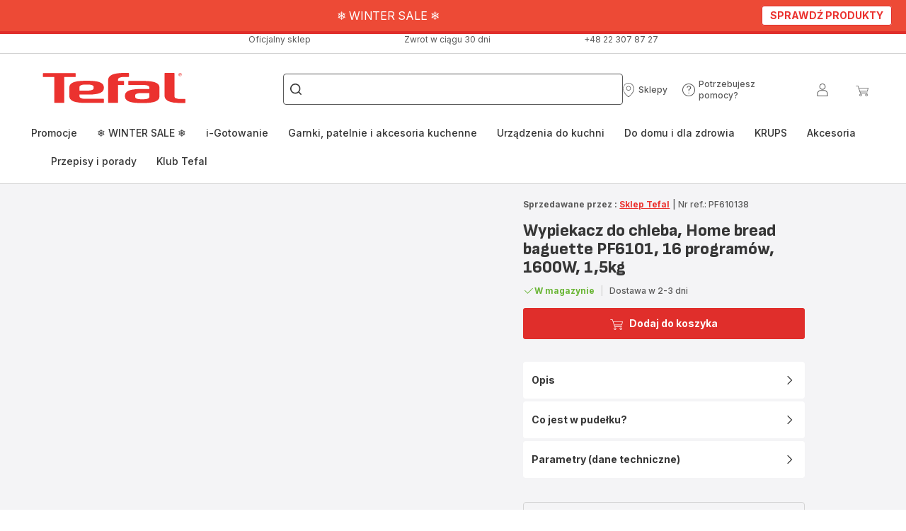

--- FILE ---
content_type: image/svg+xml
request_url: https://www.tefal.pl/assets/icons/icons_tefal/icon-download.svg
body_size: -126
content:
<svg xmlns="http://www.w3.org/2000/svg">
  <symbol viewBox="0 0 20 20" id="icon-download">
    <path d="M17 17.0477V18.0477H3V17.0477H17ZM10.5057 2.01572L10.5054 12.0697L14.6464 7.9305L15.3536 8.6376L10 13.9912L4.64645 8.6376L5.35355 7.9305L9.50545 12.0817L9.50567 2.01572H10.5057Z" />
  </symbol>
</svg>


--- FILE ---
content_type: image/svg+xml; charset=utf-8
request_url: https://twicpics.tefal.pl/https://dam.groupeseb.com/m/1f45c29f414c897e/Digital-PF610138-PACKSHOT-SIDE-tif.tif?timestamp=20250319184107&twic=v1/output=preview
body_size: 1559
content:
<svg xmlns="http://www.w3.org/2000/svg" width="1978" height="2362"><filter id="f" color-interpolation-filters="sRGB"><feGaussianBlur stdDeviation="86.459572"/><feComponentTransfer><feFuncA type="table" tableValues="1 1"/></feComponentTransfer></filter><image xmlns:f="http://www.w3.org/1999/xlink" preserveAspectRatio="none" width="1978" height="2362" filter="url(#f)" f:href="[data-uri]"/></svg>

--- FILE ---
content_type: image/svg+xml; charset=utf-8
request_url: https://twicpics.tefal.pl/medias/cat-tree-ever.jpg?context=bWFzdGVyfGltYWdlc3wzMTkzMHxpbWFnZS9qcGVnfGFXMWhaMlZ6TDJnME55OW9aV012TWpreE9EQXdNVGN5Tnprd01EWXZZMkYwTFhSeVpXVXRaWFpsY2k1cWNHY3xmOWU0YWYzMmNiOWEzM2QzNzBkNjNkMjg0ZmMwYWE0MTM4NmE1ZDY3ZGNlNmExMTlhMTA4NjYwOTRhY2MzY2My&twic=v1/output=preview
body_size: 2634
content:
<svg xmlns="http://www.w3.org/2000/svg" width="329" height="220"><filter id="f" color-interpolation-filters="sRGB"><feGaussianBlur stdDeviation="10.761412"/><feComponentTransfer><feFuncA type="table" tableValues="1 1"/></feComponentTransfer></filter><image xmlns:f="http://www.w3.org/1999/xlink" preserveAspectRatio="none" width="329" height="220" filter="url(#f)" f:href="[data-uri]"/></svg>

--- FILE ---
content_type: image/svg+xml; charset=utf-8
request_url: https://twicpics.tefal.pl/https://dam.groupeseb.com/m/6991704592c49a5a/Digital-KRUPS-INTUITION-PREFERENCE-EA875E.JPG?timestamp=20250310093049&twic=v1/output=preview
body_size: 1847
content:
<svg xmlns="http://www.w3.org/2000/svg" width="834" height="839"><filter id="f" color-interpolation-filters="sRGB"><feGaussianBlur stdDeviation="33.45985"/><feComponentTransfer><feFuncA type="table" tableValues="1 1"/></feComponentTransfer></filter><image xmlns:f="http://www.w3.org/1999/xlink" preserveAspectRatio="none" width="834" height="839" filter="url(#f)" f:href="[data-uri]"/></svg>

--- FILE ---
content_type: image/svg+xml
request_url: https://www.tefal.pl/assets/icons/icons_tefal/icon-document.svg
body_size: 66
content:
<svg xmlns="http://www.w3.org/2000/svg">
  <symbol viewBox="0 0 20 20" id="icon-document">
    <path d="M6.45 13.95V14.8H13.55V13.95H6.45Z" />
    <path d="M6.45 10.2V11.05H13.55V10.2H6.45Z" />
    <path fill-rule="evenodd" clip-rule="evenodd" d="M15.9211 5.95392L11.5461 1.57892C11.4954 1.52823 11.4526 1.49816 11.411 1.47963C11.3701 1.4615 11.3204 1.45 11.25 1.45H5C4.42295 1.45 3.95 1.92295 3.95 2.5V17.5C3.95 18.077 4.42295 18.55 5 18.55H15C15.577 18.55 16.05 18.077 16.05 17.5V6.25C16.05 6.17958 16.0385 6.12985 16.0204 6.08904C16.0018 6.04736 15.9718 6.00461 15.9211 5.95392ZM11.05 2.26715L15.2328 6.45H11.05V2.26715ZM4.8 17.7V2.3H10.2V6.25C10.2 6.82704 10.673 7.3 11.25 7.3H15.2V17.7H4.8Z" />
  </symbol>
</svg>


--- FILE ---
content_type: image/svg+xml; charset=utf-8
request_url: https://twicpics.tefal.pl/https://dam.groupeseb.com/m/13fe9a265c1eaab1/Digital-1_PIZZA-CAMPAGNARDE-tif.tif?timestamp=20250324223851&twic=v1/output=preview
body_size: 1681
content:
<svg xmlns="http://www.w3.org/2000/svg" width="2362" height="1414"><filter id="f" color-interpolation-filters="sRGB"><feGaussianBlur stdDeviation="73.101219"/><feComponentTransfer><feFuncA type="table" tableValues="1 1"/></feComponentTransfer></filter><image xmlns:f="http://www.w3.org/1999/xlink" preserveAspectRatio="none" width="2362" height="1414" filter="url(#f)" f:href="[data-uri]"/></svg>

--- FILE ---
content_type: image/svg+xml; charset=utf-8
request_url: https://twicpics.tefal.pl/https://dam.groupeseb.com/m/3e7a739ccc33af24/Digital-Tefal_Radzi_PDP_TefalPL.jpg?timestamp=20241023104552&twic=v1/output=preview
body_size: 2623
content:
<svg xmlns="http://www.w3.org/2000/svg" width="2362" height="1772"><filter id="f" color-interpolation-filters="sRGB"><feGaussianBlur stdDeviation="81.833626"/><feComponentTransfer><feFuncA type="table" tableValues="1 1"/></feComponentTransfer></filter><image xmlns:f="http://www.w3.org/1999/xlink" preserveAspectRatio="none" width="2362" height="1772" filter="url(#f)" f:href="[data-uri]"/></svg>

--- FILE ---
content_type: image/svg+xml; charset=utf-8
request_url: https://twicpics.tefal.pl/https://dam.groupeseb.com/m/5345d38ce08ca837/original/Payment-Method_Headless_EMEA.svg?twic=v1/output=preview
body_size: 1676
content:
<svg xmlns="http://www.w3.org/2000/svg" width="47" height="28"><filter id="f" color-interpolation-filters="sRGB"><feGaussianBlur stdDeviation="4"/></filter><image xmlns:f="http://www.w3.org/1999/xlink" preserveAspectRatio="none" width="47" height="28" filter="url(#f)" f:href="[data-uri]"/></svg>

--- FILE ---
content_type: image/svg+xml; charset=utf-8
request_url: https://twicpics.tefal.pl/https://dam.groupeseb.com/m/5b14116c6baf1c12/Digital-PF610138-PACKSHOT-tif.tif?timestamp=20250319220231&twic=v1/output=preview
body_size: 1572
content:
<svg xmlns="http://www.w3.org/2000/svg" width="1979" height="2362"><filter id="f" color-interpolation-filters="sRGB"><feGaussianBlur stdDeviation="86.481422"/><feComponentTransfer><feFuncA type="table" tableValues="1 1"/></feComponentTransfer></filter><image xmlns:f="http://www.w3.org/1999/xlink" preserveAspectRatio="none" width="1979" height="2362" filter="url(#f)" f:href="[data-uri]"/></svg>

--- FILE ---
content_type: image/svg+xml; charset=utf-8
request_url: https://twicpics.tefal.pl/https://dam.groupeseb.com/m/1854edf893790688/Digital-TefalPL_Label_Full_Set_pots_pans.png?timestamp=20250321070922&twic=v1/output=preview
body_size: 1386
content:
<svg xmlns="http://www.w3.org/2000/svg" width="450" height="450"><filter id="f" color-interpolation-filters="sRGB"><feGaussianBlur stdDeviation="18"/></filter><image xmlns:f="http://www.w3.org/1999/xlink" preserveAspectRatio="none" width="450" height="450" filter="url(#f)" f:href="[data-uri]"/></svg>

--- FILE ---
content_type: image/svg+xml; charset=utf-8
request_url: https://twicpics.tefal.pl/https://dam.groupeseb.com/m/1176fd6c4ab692da/Digital-MOU-OW611810-Breadmaker-VUE-DETAIL-4-tif.tif?timestamp=20250324180134&twic=v1/output=preview
body_size: 2697
content:
<svg xmlns="http://www.w3.org/2000/svg" width="1575" height="2362"><filter id="f" color-interpolation-filters="sRGB"><feGaussianBlur stdDeviation="77.150757"/><feComponentTransfer><feFuncA type="table" tableValues="1 1"/></feComponentTransfer></filter><image xmlns:f="http://www.w3.org/1999/xlink" preserveAspectRatio="none" width="1575" height="2362" filter="url(#f)" f:href="[data-uri]"/></svg>

--- FILE ---
content_type: image/svg+xml; charset=utf-8
request_url: https://twicpics.tefal.pl/https://dam.groupeseb.com/m/55a3669305f04842/Digital-laur_2025_9-60.jpg?timestamp=20250812150817&twic=v1/output=preview
body_size: 1310
content:
<svg xmlns="http://www.w3.org/2000/svg" width="2362" height="2362"><filter id="f" color-interpolation-filters="sRGB"><feGaussianBlur stdDeviation="94.479996"/><feComponentTransfer><feFuncA type="table" tableValues="1 1"/></feComponentTransfer></filter><image xmlns:f="http://www.w3.org/1999/xlink" preserveAspectRatio="none" width="2362" height="2362" filter="url(#f)" f:href="[data-uri]"/></svg>

--- FILE ---
content_type: image/svg+xml; charset=utf-8
request_url: https://twicpics.tefal.pl/medias/WS-169.jpg?context=bWFzdGVyfHJvb3R8ODU4MDJ8aW1hZ2UvanBlZ3xhR1poTDJneU15OHlPVEUyT0RZME9UY3pNakV5Tmk5WFUxOHhOamt1YW5CbnxmNTdmMmViYjA5YWFiZTU0N2ZhMzllMDUxODkyODBiOWQ2OTNhZWFlN2JjZTIyOTlkYWMzZDQzOWQxZDQ1MzJi&twic=v1/output=preview
body_size: 1527
content:
<svg xmlns="http://www.w3.org/2000/svg" width="2000" height="1125"><filter id="f" color-interpolation-filters="sRGB"><feGaussianBlur stdDeviation="60"/><feComponentTransfer><feFuncA type="table" tableValues="1 1"/></feComponentTransfer></filter><image xmlns:f="http://www.w3.org/1999/xlink" preserveAspectRatio="none" width="2000" height="1125" filter="url(#f)" f:href="[data-uri]"/></svg>

--- FILE ---
content_type: application/javascript
request_url: https://www.tefal.pl/chunk-YRUO5VR4.js
body_size: 17003
content:
import{a as Ti}from"./chunk-3AG26F4E.js";import{a as Ei}from"./chunk-LUMMOBXN.js";import{a as ae}from"./chunk-6T4QKCWS.js";import{$ as ti,Ba as oi,Bb as it,Bc as vi,C as et,Cb as ye,Fb as mi,Ha as ai,Hb as pi,I as ct,Jc as wi,K as ei,Kb as ui,Kc as Si,Na as si,Pb as _i,Qa as di,Rc as xi,U as K,Ua as tt,Va as ci,Wa as li,_b as hi,ac as fi,bc as Ci,bd as yi,ca as j,da as ii,dc as gi,e as Xe,f as Ze,ic as bi,kc as O,lc as oe,mc as rt,nc as Ce,oa as ri,oc as nt,va as ni,x as Zt}from"./chunk-4CBNW2TG.js";import{f as Yt,g as Xt}from"./chunk-OR6ZL5NY.js";import{t as Wt}from"./chunk-65S4NQVX.js";import{M as Mt,Oa as Ot,Pb as ie,qa as Lt,va as At,xb as at}from"./chunk-B7Z5EERI.js";import{G as zt,Ga as Ue,Gb as Je,Ha as re,La as Ge,Ma as Ut,Ob as $t,Ta as Gt,Tb as Qt,Ub as Ye,Ya as Qe,Zb as Kt,_ as qt,ab as ne,cb as Ke,d as xe,dc as Jt,eb as Ht,h as jt,i as st,n as qe,v as dt,y as Q}from"./chunk-IL37PV2Y.js";import{C as $e,x as fe,z as He}from"./chunk-XWRQR2EC.js";import{B as Vt,D as ze,d as F,g as Be,h as Fe,i as Re,l as he,n as Ve,o as Nt,p as We,q as Bt,r as Ft,v as je,x as Rt}from"./chunk-YNMOZAVX.js";import{b as Ne}from"./chunk-LOACFXRC.js";import{E as Dt,Z as Pt,na as te}from"./chunk-FH7PSMLY.js";import{Aa as It,V as kt,a as Oe,za as Z}from"./chunk-RA5NTPVT.js";import{$b as we,$c as ot,Ac as me,Dd as f,Ed as C,Fc as v,Fd as Et,Hc as gt,I as Te,Ic as De,Ja as M,Jc as Pe,Kc as s,Lc as c,M as q,Mc as E,Nc as pe,Ob as ft,Oc as ue,Od as W,Pb as o,Qc as I,Ta as _t,Ua as u,Va as _,Vb as Ct,Wb as a,Xc as y,Y as U,Yc as d,Zb as ke,Zc as bt,_ as pt,_c as vt,a as de,aa as ut,dd as wt,ec as L,ed as St,f as R,fd as xt,gb as Ee,gd as Me,hb as ht,hd as Le,jb as ve,jc as S,jd as g,kd as D,ld as A,ob as ee,p as z,pd as J,qd as Y,rc as $,rd as X,sc as le,sd as yt,ta as V,tc as Ie,td as Tt,uc as Se,ud as Ae,va as P,vc as p,x as ce,xd as _e,y as B}from"./chunk-RTALWLRA.js";import{a as G,b as H}from"./chunk-7BHLYYZJ.js";var Di=[[["","sd-component-wrapper-component",""]]],Pi=["[sd-component-wrapper-component]"];function Mi(r,h){if(r&1){let e=I();s(0,"sd-component-wrapper",1),y("linkClicked",function(i){u(e);let n=d();return _(n.onLinkClicked(i))}),vt(1,0,["sd-component-wrapper-component",""]),c()}if(r&2){let e=d();p("componentWidth",e.componentWidth)("content",e.content)("layout",e.layout)("layoutTextConfig",e.layoutTextConfig)("marginSize",e.marginSize)("textConfig",e.textConfig)("themesConfig",e.themesConfig)("brand",e.brand)("activeBrand",e.activeBrand)}}var Vr=(()=>{class r{constructor(e,t,i,n,m,b,l,x){this.imageService=e,this.linkMapper=t,this.trackingService=i,this.chatService=n,this.cdRef=m,this.headingParagraphMapper=b,this.hobStateService=l,this.baseStoreService=x,this.isHob=!1,this.layout=dt.column,this.textConfig=xe.center,this.layoutTextConfig=xe.center,this.size=st.l,this.componentWidth=zt.default,this.isPushCard=!1,this.destroy$=new R,this.hobStateService.isHob$.pipe(P(this.destroy$)).subscribe(T=>this.isHob=T)}ngOnChanges(){if(this.contentWrapper){let e=this.baseStoreService.getBrand(this.contentWrapper.brandCorner),t=!1;e&&(this.brand=this.contentWrapper.brandCorner,t=this.isPushCard),this.themesConfig=li.mapBrandTheme(this.contentWrapper?.wrapperBackgroundTheme),this.layoutTextConfig=this.contentWrapper?.wrapperPosition?.toLowerCase()||xe.center,this.textConfig=this.contentWrapper?.alignment?.toLowerCase()||xe.center,this.marginSize=this.marginSize??this.contentWrapper?.wrapperMargin?.toLowerCase(),this.layout=this.contentWrapper?.layouts?.toLowerCase()||dt.column,(this.contentWrapper?.wrapperBackgroundImage?this.imageService.getMediaFromContainer(this.contentWrapper?.wrapperBackgroundImage):z(void 0)).pipe(P(this.destroy$)).subscribe(n=>{let m={heading:{headline:this.contentWrapper?.wrapperHeading?.headline,subline:this.contentWrapper?.wrapperHeading?.subline,description:this.contentWrapper?.wrapperHeading?.description,media:!t&&this.contentWrapper?.wrapperHeading?.media,pictos:this.contentWrapper?.wrapperHeading?.pictos,headlineLevel:this.contentWrapper?.wrapperHeading?.headlineLevel},brandLogo:t?{media:this.imageService.normalizeMedia(this.contentWrapper?.wrapperHeading?.media)}:void 0,theme:this.contentWrapper?.wrapperHeading?.themesEnum?.toLowerCase(),isUnderlined:this.contentWrapper?.wrapperHeading?.isUnderlined,size:this.contentWrapper?.wrapperHeading?.size?this.contentWrapper?.wrapperHeading?.size?.toLowerCase():st.l,textConfig:this.contentWrapper?.wrapperHeading?.textConfig,isDescription:this.contentWrapper?.wrapperHeading?.isDescription,titleLevel:this.contentWrapper?.wrapperHeading?.headlineLevel};this.content={heading:this.headingParagraphMapper.toHeadingParagraph(m),footNotes:ui(this.contentWrapper),links:this.contentWrapper?.wrapperButton?[this.linkMapper.toLinkMedia(this.contentWrapper?.wrapperButton)]:[]},n&&(this.content=H(G({},this.content),{background:this.imageService.normalizeMedia(n)})),this.cdRef.markForCheck()})}}onLinkClicked(e){if(e?.link?.url==="<<chat>>"&&this.chatService.clickOpenChat(),e.isBrandCorner){let t=this.isHob?"clickCrossBrand":"clickBrandCorner",i=this.isHob?"section tell me more":"section";this.trackingService.sendEvent(t,{productCategory:e.category,positionLabel:i})}}ngOnDestroy(){this.destroy$.next(),this.destroy$.complete()}static{this.\u0275fac=function(t){return new(t||r)(a(tt),a(ye),a(O),a(nt),a(W),a(ci),a(it),a(j))}}static{this.\u0275cmp=L({type:r,selectors:[["wc-wrapper"]],inputs:{size:"size",marginSize:"marginSize",componentWidth:"componentWidth",contentWrapper:"contentWrapper",isUnderlined:"isUnderlined",isPushCard:"isPushCard",titleTheme:"titleTheme",activeBrand:"activeBrand"},features:[_t],ngContentSelectors:Pi,decls:1,vars:1,consts:[[3,"componentWidth","content","layout","layoutTextConfig","marginSize","textConfig","themesConfig","brand","activeBrand"],[3,"linkClicked","componentWidth","content","layout","layoutTextConfig","marginSize","textConfig","themesConfig","brand","activeBrand"]],template:function(t,i){t&1&&(bt(Di),S(0,Mi,2,9,"sd-component-wrapper",0)),t&2&&v(i.content?0:-1)},dependencies:[Kt],encapsulation:2,changeDetection:0})}}return r})();var Ai=()=>[ne,$t,import("./chunk-35T3YJWC.js").then(r=>r.ExtendedWarrantyOffersComponent),re,import("./chunk-UFRIRG4B.js").then(r=>r.TranslatePipe)];function Oi(r,h){if(r&1){let e=I();s(0,"sd-product-customer",9),y("openRecommendedPriceModal",function(){u(e);let i=d(2);return _(i.openRecommendedPriceModal())})("clicked",function(){u(e);let i=d(2);return _(i.closeModal())}),c()}if(r&2){let e=d(2);p("indexFollow",e.product==null?null:e.product.indexFollow)("isReadOnly",!0)("hasNoActions",!0)("isBundle",e.isBundle)("productInfo",e.product)}}function Ni(r,h){r&1&&(s(0,"span"),g(1),f(2,"translate"),c()),r&2&&(Se("data-color","error-base"),o(),A(" ",C(2,2,"cart.modal.add.quantityExceededError")," "))}function Bi(r,h){r&1&&(s(0,"span"),g(1),f(2,"translate"),c()),r&2&&(Se("data-color","error-base"),o(),A(" ",C(2,2,"cart.modal.add.addedWithQuantityExceededError")," "))}function Fi(r,h){if(r&1&&(s(0,"div")(1,"div"),g(2),f(3,"translate"),c(),s(4,"div"),g(5),f(6,"translate"),c()()),r&2){let e=d(2);Se("data-color","error-base"),o(2),D(C(3,3,"cart.modal.add.apology")),o(3),D(C(6,5,"cart.modal.add."+e.invalidProductTypeKey))}}function Ri(r,h){r&1&&(s(0,"span"),g(1),f(2,"translate"),c()),r&2&&(Se("data-color","error-base"),o(),D(C(2,2,"cart.modal.add.globalError")))}function Vi(r,h){if(r&1){let e=I();s(0,"wc-extended-warranty-offers",10),y("warrantyClicked",function(i){u(e);let n=d(2);return _(n.onClickWarranty(i))}),c()}if(r&2){let e=d(2);p("extendedWarrantyData",e.extendedWarrantyData)("verticalLayout",!1)}}function Wi(r,h){if(r&1){let e=I();s(0,"button",11),y("click",function(){u(e);let i=d(2);return _(i.isOpened=!1)}),s(1,"span"),g(2),f(3,"translate"),c()()}r&2&&(p("isSecondary",!0),o(2),D(C(3,2,"cart.minicart.actions.continue")))}function ji(r,h){if(r&1){let e=I();s(0,"sd-modal-default",1),f(1,"translate"),X("isOpenedChange",function(i){u(e);let n=d();return Y(n.isOpened,i)||(n.isOpened=i),_(i)}),y("isOpenedChange",function(i){u(e);let n=d();return _(n.modalClosed(i))}),s(2,"div",2),S(3,Oi,1,5,"sd-product-customer",3),s(4,"div",4),S(5,Ni,3,4,"span")(6,Bi,3,4,"span")(7,Fi,7,7,"div")(8,Ri,3,4,"span"),c(),S(9,Vi,1,2,"wc-extended-warranty-offers",5),c(),s(10,"footer",6),S(11,Wi,4,4,"button",7),s(12,"button",8),y("click",function(){u(e);let i=d();return _(i.goToCart())}),g(13),f(14,"translate"),c()()()}if(r&2){let e=d();p("noPadding",!0)("brand",e.brand)("modalTitleLevel",4)("modalTitle",C(1,13,"cart.modal.add.title")),J("isOpened",e.isOpened),o(3),v(e.product&&!e.quantityExceededError&&!e.globalError&&!e.addedWithInvalidProductType?3:-1),o(2),v(e.quantityExceededError?5:-1),o(),v(e.addedWithQuantityExceededError?6:-1),o(),v(e.addedWithInvalidProductType?7:-1),o(),v(e.globalError?8:-1),o(),v(e.isExtendedWarrantyEnabled&&(e.extendedWarrantyData==null?null:e.extendedWarrantyData.length)>0&&!e.quantityExceededError&&!e.globalError&&!e.addedWithInvalidProductType?9:-1),o(2),v(e.hideContinueShoppingBtn?-1:11),o(2),D(C(14,15,"cart.minicart.actions.cart"))}}var dn=(()=>{class r{constructor(e,t,i,n,m,b,l,x,T,k,w,N,be){this.productMapper=e,this.eventService=t,this.converter=i,this.bundleMapper=n,this.cartService=m,this.router=b,this.activeCartService=l,this.multiCartService=x,this.trackingService=T,this.loaderService=k,this.cdRef=w,this.baseStoreService=N,this.extendedWarrantyService=be,this.isOpened=!1,this.globalError=!1,this.quantityExceededError=!1,this.addedWithQuantityExceededError=!1,this.addedWithInvalidProductType=!1,this.hideContinueShoppingBtn=!1,this.invalidProductTypeKey="",this.isOpenedRecommendedModal=!1,this.isExtendedWarrantyEnabled=!1,this.extendedWarrantyData=[],this.destroy$=new R,this.baseStore=this.baseStoreService.baseStore,this.isExtendedWarrantyEnabled=this.baseStore?.extendedWarranty?.enabled,this.isExtendedWarrantyEnabled&&this.extendedWarrantyService.getActiveCategories(this.baseStore.extendedWarranty)}ngOnInit(){this.eventService.get(Xt).pipe(P(this.destroy$)).subscribe(e=>{e.error?.details?.length>0&&e.error?.details[0]?.type==="NotEmptyCartError"?this.cartService.openCartCompatibility(e.productCode,e.quantity):e.error?.details?.length>0&&e.error?.details[0]?.type==="UniqueItemInCartError"?this.cartService.openCartCompatibility(e.productCode,e.quantity,!0):e.error?.details?.length>0&&e.error?.details[0]?.type==="IneligibleProductForCartError"&&["uniqueProductInCart","uniqueTypeInCart","uniqueProductInAdd","allowedQuantityToAddExceeded","allowedQuantityToUpdateExceeded","uniqueTypeInAdd","uniqueTypeInCartAndQuantityExceeded","allowedQuantityToAddExceededAndUniqueType"].includes(e.error?.details[0]?.message)?(this.addedWithInvalidProductType=!0,this.hideContinueShoppingBtn=["allowedQuantityToAddExceededAndUniqueType","uniqueTypeInCartAndQuantityExceeded"].includes(e.error?.details[0]?.message),this.invalidProductTypeKey=e.error?.details[0]?.message,this.isOpened=!0):(this.globalError=!0,this.isOpened=!0),this.cdRef.markForCheck(),this.loaderService.hideGlobalLoader()}),this.eventService.get(Yt).pipe(V(e=>{let t=this.converter.convert(e.entry.product,at);return B([z(e),this.productMapper.productToProductCustomer(t)])}),P(this.destroy$)).subscribe(([e,t])=>{let i=this.converter.convert(e.entry.product,at),n=e.addedPriceWithDiscount.formattedValue,m=e.addedPriceWithDiscount.value,b=e.addedPriceWithoutDiscount.formattedValue,l=e.addedPriceWithoutDiscount.value,x=this.baseStore.activateNewPriceManagement,T=i.discountedPrice?i.discountedPrice.formattedValue:i.price.formattedValue;this.isBundle=!1,this.product=H(G({},t),{familyAnneeN:e.entry.product?.familyAnneeN,family2:e.entry.product?.family2,quantity:e.quantityAdded,totalPrice:b,discountedPrice:m&&m!==l?n:void 0,price:T,recommendedPrice:x?i?.recommendedPrice?.formattedValue:void 0,isDiscountWithRecommendedPrice:x?!1:!i.strikethroughPrice,isTaxesIncluded:this.baseStore.displayTaxesIncluded,stock:H(G({},t?.stock),{lowStock:void 0})}),e.statusCode==="success"&&(this.addedWithInvalidProductType=!1,this.invalidProductTypeKey="",this.hideContinueShoppingBtn=!1),this.quantityExceededError=(e.statusCode==="maxOrderQuantityExceeded"||e.statusCode===ct.LOW_STOCK)&&e.quantityAdded===0,this.addedWithQuantityExceededError=(e.statusCode==="maxOrderQuantityExceeded"||e.statusCode===ct.LOW_STOCK)&&e.quantityAdded>0,this.globalError=e.statusCode!=="success"&&!this.addedWithQuantityExceededError&&!this.quantityExceededError,this.isOpened=!0,!this.globalError&&!this.quantityExceededError&&this.cartService.cartProductAddEntrySuccessEvent(e.quantityAdded,i),this.isExtendedWarrantyEnabled&&!this.product.isAccessory&&!this.quantityExceededError&&this.setExtendedWarrantyData(this.product,e.entry.entryNumber,i,this.baseStore.currencies),this.cdRef.markForCheck(),this.loaderService.hideGlobalLoader()}),this.cartService.addBundleToCart$.pipe(P(this.destroy$),V(e=>e?.bundle?this.bundleMapper.bundleToIProductCustomer(e.bundle).pipe(ce(t=>({event:e,bundleCard:t}))):z({event:e,bundleCard:null}))).subscribe(({event:e,bundleCard:t})=>{this.extendedWarrantyData=[],this.isBundle=!!e?.bundle;let i=e?.bundle?.price?.value&&e?.bundle?.discountedPrice?.value?e?.bundle?.discountedPrice?.value!==e?.bundle?.price?.value:e?.bundle?.discountedPrice?.formattedValue!==e?.bundle.price?.formattedValue;t?.stock?.lowStock&&(t.stock.lowStock=void 0),this.product=H(G({},t||{}),{quantity:e?.quantityAdded!==void 0?e?.quantityAdded:e.quantity,totalPrice:e?.bundle?.price?.formattedValue,price:e?.bundle?.discountedPrice&&i?e?.bundle?.discountedPrice?.formattedValue:void 0,isTaxesIncluded:this.baseStore.displayTaxesIncluded}),this.quantityExceededError=e.statusCode==="maxOrderQuantityExceeded"||e.quantityAdded===0,this.addedWithQuantityExceededError=!!e.quantityAdded&&!this.quantityExceededError,this.globalError=e.statusCode!=="success"&&!this.quantityExceededError&&!this.addedWithQuantityExceededError,this.isOpened=!0,!this.globalError&&!this.quantityExceededError&&this.cartService.cartBundleAddEntrySuccessEvent(e.quantity,e.bundle),this.cdRef.markForCheck(),this.loaderService.hideGlobalLoader()}),this.cartService.addForfaitToCart$.pipe(V(e=>{let t=this.productMapper.productToProductCustomer(e.forfait);return B([z(e),t])}),P(this.destroy$)).subscribe(([e,t])=>{let i=e.forfait?.discountedPrice?e.forfait?.discountedPrice.formattedValue:e.forfait?.price.formattedValue;if(this.isBundle=!1,this.product=H(G({},t),{quantity:1,totalPrice:i,isTaxesIncluded:this.baseStore.displayTaxesIncluded}),this.globalError=e.statusCode!=="success",this.globalError)this.isOpened=!0;else{let n=this.trackingService.productToEventProduct(e.forfait,void 0,e.quantity,sessionStorage.getItem("addToCartContext"));sessionStorage.removeItem("addToCartContext"),this.trackingService.sendEvent("clickAddToCart",n),this.goToCart()}this.cdRef.markForCheck(),this.loaderService.hideGlobalLoader()})}modalClosed(e){!e&&this.globalError&&this.activeCartService.getActiveCartId().pipe(U(1)).subscribe(t=>{this.multiCartService.reloadCart(t)})}goToCart(){this.isOpened=!1,this.router.navigate(["/cart"])}closeModal(){this.isOpened=!1}ngOnDestroy(){this.destroy$.next(),this.destroy$.complete()}openRecommendedPriceModal(){this.isOpenedRecommendedModal=!0}onClickWarranty(e){e.state&&this.trackingService.sendEvent("clickWarrantySelection",{positionLabel:"Popin AddToCart",warrantyType:"Duration "+e.list[0]?.split(" ")[0]});let t=e.state===!0?"ADD":"DELETE";this.extendedWarrantyService.updateExtendedWarranty(e,t).pipe(P(this.destroy$)).subscribe(()=>{this.activeCartService.reloadActiveCart()})}setExtendedWarrantyData(e,t,i,n){let m=H(G({},e),{discountedPrice:i.discountedPrice,price:i.price}),b=this.extendedWarrantyService.getAndSetExtendedWarrantyOffersData(m,t,n),l=this.cartService.getCartEntries().pipe(U(1));this.extendedWarrantyData=[],B([b,l]).subscribe(([x,T])=>{this.extendedWarrantyData=x,T.forEach(k=>{k.product.code===e.cmmf&&(this.extendedWarrantyData.forEach(w=>{w.state=w.id===k?.extendedWarrantyOffer?.offerId}),this.cdRef.markForCheck())}),this.cdRef.markForCheck()})}static{this.\u0275fac=function(t){return new(t||r)(a(_i),a(Lt),a(At),a(pi),a(Ce),a(te),a(Xe),a(Ze),a(O),a(rt),a(W),a(j),a(gi))}}static{this.\u0275cmp=L({type:r,selectors:[["wc-added-to-cart-modal"]],inputs:{brand:"brand"},decls:4,vars:2,consts:[[3,"isOpenedRecommendedPriceModalChange","isOpenedRecommendedPriceModal"],["modalCustomClass","c__modal-add-to-cart",3,"isOpenedChange","noPadding","brand","modalTitleLevel","modalTitle","isOpened"],["sd-modal-body","",1,"c__add-to-cart-modal-body"],[3,"indexFollow","isReadOnly","hasNoActions","isBundle","productInfo"],[1,"c__modal-errors"],[3,"extendedWarrantyData","verticalLayout"],["sd-modal-footer","",1,"c__modal-actions","c__add-to-cart-modal-actions"],["sd-button","",3,"isSecondary"],["sd-button","",3,"click"],[3,"openRecommendedPriceModal","clicked","indexFollow","isReadOnly","hasNoActions","isBundle","productInfo"],[3,"warrantyClicked","extendedWarrantyData","verticalLayout"],["sd-button","",3,"click","isSecondary"]],template:function(t,i){t&1&&(S(0,ji,15,17),$(1,0,Ai),s(3,"wc-omnibus-recommended-price-modal",0),X("isOpenedRecommendedPriceModalChange",function(m){return Y(i.isOpenedRecommendedModal,m)||(i.isOpenedRecommendedModal=m),m}),c()),t&2&&(o(),le(i.isOpened),o(2),J("isOpenedRecommendedPriceModal",i.isOpenedRecommendedModal))},dependencies:[Ti],encapsulation:2,changeDetection:0})}}return r})();function zi(r,h){if(r&1){let e=I();s(0,"sd-breadcrumb",2),y("clickNavigation",function(i){u(e);let n=d();return _(n.onClickLink(i))}),c()}if(r&2){let e=d();p("breadcrumb",e.breadcrumb)("separator",e.separator)}}var Pn=(()=>{class r{constructor(e,t,i,n,m,b,l,x,T,k){this.cmsService=e,this.configService=t,this.trackingService=i,this.route=n,this.bundleService=m,this.urlMappingService=b,this.cdRef=l,this.platformId=x,this.request=T,this.windowRef=k,this.destroy$=new R,this.titleRecipe=""}ngOnInit(){let e=this.route?.queryParamMap?.pipe(ce(n=>n.get("bundle")),V(n=>n?this.bundleService.getBundle(n,"bundleNameAndUrl"):z(void 0))),t=this.cmsService.getCurrentPage().pipe(q(n=>!!n)),i=this.configService.config;this.separator=i.components?.breadcrumbs?.separator,B([e,t]).pipe(P(this.destroy$)).subscribe(([n,m])=>{let l=(Array.isArray(m.breadcrumbs?.breadcrumb)?m.breadcrumbs.breadcrumb:[m.breadcrumbs?.breadcrumb]).map(T=>({linkName:T?.name,url:T?.url==="homepage"?"/":ye.decodeUrl(T?.resolvedUrl||T?.url)}));n&&(l.pop(),l.push({linkName:n.name,url:ye.decodeUrl(n.canonicalURL)})),m.label==="/recipe/detail"&&this.titleRecipe&&(l.pop(),l.push({linkName:this.titleRecipe}));let x=l.map(T=>{let k=T?.url?.split("/")[1];return k?this.urlMappingService.getUrlMappingByCode("/"+k):z(void 0)});x.length>0?B(x).subscribe(T=>{l.forEach((k,w)=>{let N=T[w];N&&(k.url=k.url.replace(N.code,N.value))}),this.breadcrumb=[...l],this.snippetsBreadCrumb=this.breadcrumb?.length>1?this.toSnippets(this.breadcrumb):{},this.cdRef.markForCheck()}):(this.breadcrumb=[...l],this.snippetsBreadCrumb=this.breadcrumb?.length>1?this.toSnippets(this.breadcrumb):{},this.cdRef.markForCheck())})}ngOnDestroy(){this.destroy$.next(),this.destroy$.complete()}onClickLink(e){if(e.linkName){let t=[];this.breadcrumb.slice(0,this.breadcrumb.findIndex(n=>e.linkName===n.linkName)+1).forEach(n=>{t.push(n.linkName)});let i=t.join("/");this.trackingService.sendEvent("clickNavigation",{navLevel:i})}}toSnippets(e){return{"@context":"https://schema.org/","@type":"BreadcrumbList",itemListElement:this.transformToItemListElement(e)}}transformToItemListElement(e){let i=`https://${It(this.platformId)?this.request.hostname:this.windowRef.nativeWindow.location.hostname}`;return e.map((n,m)=>({"@type":"ListItem",position:m+1,name:n.linkName??"",item:n.url?i+n.url:""}))}static{this.\u0275fac=function(t){return new(t||r)(a(ie),a(ii),a(O),a(Pt),a(hi),a(mi),a(W),a(ee),a(ti,8),a(Mt,8))}}static{this.\u0275cmp=L({type:r,selectors:[["wc-breadcrumbs"]],inputs:{titleRecipe:"titleRecipe"},decls:2,vars:2,consts:[[3,"breadcrumb","separator"],[3,"wcCxJsonLd"],[3,"clickNavigation","breadcrumb","separator"]],template:function(t,i){t&1&&(S(0,zi,1,2,"sd-breadcrumb",0),E(1,"span",1)),t&2&&(v((i.breadcrumb==null?null:i.breadcrumb.length)>1?0:-1),o(),p("wcCxJsonLd",i.snippetsBreadCrumb))},dependencies:[Qt,Ei],encapsulation:2,changeDetection:0})}}return r})();var qi=()=>[ne,Ge,Ue,re,import("./chunk-UFRIRG4B.js").then(r=>r.TranslatePipe)];function Ui(r,h){if(r&1&&(s(0,"div")(1,"p"),g(2),f(3,"translate"),c()()),r&2){let e=d(2);o(2),D(C(3,1,e.messageForfait))}}function Gi(r,h){if(r&1&&(s(0,"div")(1,"p"),g(2),f(3,"translate"),c(),E(4,"br"),s(5,"p"),g(6),f(7,"translate"),c(),s(8,"ul",5)(9,"li"),g(10),f(11,"translate"),s(12,"span"),g(13),f(14,"translate"),c()(),s(15,"li"),g(16),f(17,"translate"),c()(),E(18,"br"),s(19,"p"),g(20),f(21,"translate"),c(),s(22,"p",6),E(23,"sd-icon",7),g(24),f(25,"translate"),c(),s(26,"p",6),E(27,"sd-icon",8),g(28),f(29,"translate"),c()()),r&2){let e=d(2);o(2),A(" ",C(3,10,e.isPFS?"cart.modal.compatibilityCart.bodyPFS":"cart.modal.compatibilityCart.bodyAccessory")," "),o(4),D(C(7,12,"cart.modal.compatibilityCart.solutionsTitle")),o(4),A(" ",C(11,14,e.isPFS?"cart.modal.compatibilityCart.solution1PFS":"cart.modal.compatibilityCart.solution1Accessory")," "),o(3),A(" ",C(14,16,e.isPFS?"cart.modal.compatibilityCart.promotionCode":""),""),o(3),D(C(17,18,"cart.modal.compatibilityCart.solution2")),o(4),D(C(21,20,"cart.modal.compatibilityCart.explication")),o(3),p("size",e.iconSize.xs),o(),A(" ",C(25,22,"cart.modal.compatibilityCart.moulinexShop")," "),o(3),p("size",e.iconSize.xs),o(),A(" ",C(29,24,"cart.modal.compatibilityCart.moulinexAccessory")," ")}}function Hi(r,h){if(r&1){let e=I();s(0,"a",9),y("click",function(){u(e);let i=d(2);return _(i.continue())}),g(1),f(2,"translate"),c()}r&2&&(p("isSecondary",!0),o(),A(" ",C(2,2,"cart.modal.compatibilityCart.continue")," "))}function $i(r,h){if(r&1){let e=I();s(0,"button",10),y("click",function(){u(e);let i=d(2);return _(i.createNewCart())}),s(1,"span"),g(2),f(3,"translate"),c()()}r&2&&(o(2),D(C(3,1,"cart.modal.compatibilityCart.changeCart")))}function Qi(r,h){if(r&1){let e=I();s(0,"button",10),y("click",function(){u(e);let i=d(2);return _(i.goToCart())}),s(1,"span"),g(2),f(3,"translate"),c()()}r&2&&(o(2),D(C(3,1,"cart.modal.compatibilityCart.forfait.backToCart")))}function Ki(r,h){if(r&1){let e=I();s(0,"sd-modal-default",0),f(1,"translate"),f(2,"translate"),X("isOpenedChange",function(i){u(e);let n=d();return Y(n.isConfirmModalOpened,i)||(n.isConfirmModalOpened=i),_(i)}),s(3,"div",1),S(4,Ui,4,3,"div")(5,Gi,30,26,"div"),s(6,"footer",2),S(7,Hi,3,4,"a",3)(8,$i,4,3,"button",4)(9,Qi,4,3,"button",4),c()()()}if(r&2){let e=d();J("isOpened",e.isConfirmModalOpened),p("brand",e.brand)("noPadding",!0)("modalTitleLevel",4)("modalTitle",e.messageForfait?C(1,9,"cart.modal.compatibilityCart.forfait.title"):C(2,11,"cart.modal.compatibilityCart.title")),o(4),v(e.messageForfait?4:5),o(3),v(e.messageForfait?-1:7),o(),v(e.messageForfait?-1:8),o(),v(e.messageForfait?9:-1)}}var zn=(()=>{class r{constructor(e,t,i,n,m,b,l,x){this.cartFacadeService=e,this.multiCartService=t,this.activeCartService=i,this.toasterService=n,this.loaderService=m,this.router=b,this.cdRef=l,this.trackingService=x,this.isConfirmModalOpened=!1,this.qty=1,this.messageForfait="cart.modal.compatibilityCart.forfait.cartIsForfait",this.iconSize=qe,this.destroy$=new R}ngOnInit(){this.activeCartService.getActiveCartId().pipe(P(this.destroy$)).subscribe(e=>{this.cartId=e}),this.activeCartService.getEntries().subscribe(e=>{this.cartEntries=e}),this.cartFacadeService.toggleCart$.pipe(P(this.destroy$)).subscribe(e=>{this.messageForfait=e.forfait,this.isPFS=e.product?.externalLogistician===Zt.PFS||!!e.bundle,this.isConfirmModalOpened=!0,this.currentProduct=e.product,this.currentBundle=e.bundle,this.qty=e.quantity,this.cdRef.markForCheck(),this.loaderService.hideGlobalLoader()})}createNewCart(){if(this.currentProduct){let e=[];this.cartEntries.map(i=>{e.push(this.trackingService.productToEventProduct(i.product,void 0,i.quantity))});let t=this.trackingService.productToEventProduct(this.currentProduct,void 0,this.qty);this.cartFacadeService.forceEmptyCart(this.currentProduct.code,this.qty).subscribe(()=>{this.isConfirmModalOpened=!1,this.multiCartService.reloadCart(this.cartId),this.cdRef.markForCheck(),this.trackingService.sendEvent("clickRemoveFromCart",e),this.trackingService.sendEvent("clickAddToCart",t)},i=>{this.isConfirmModalOpened=!1,this.cdRef.markForCheck();let n={status:Q.error,title:this.mapErrorMessageToPropertyKey(i.error?.errors?.[0]?.message)};this.toasterService.sendToasterEvent(n)})}this.currentBundle&&this.cartFacadeService.addBundleToCart(this.currentBundle,this.qty,!0).subscribe(()=>{this.isConfirmModalOpened=!1,this.cdRef.markForCheck()},e=>{this.isConfirmModalOpened=!1,this.cdRef.markForCheck();let t={status:Q.error,title:"cart.modal.compatibilityCart.errors.title",description:this.mapErrorMessageToPropertyKey(e.error?.errors?.[0]?.message)};this.toasterService.sendToasterEvent(t)})}goToCart(){this.isConfirmModalOpened=!1,this.router.navigateByUrl("/cart")}continue(){this.isConfirmModalOpened=!1}ngOnDestroy(){this.destroy$.next(),this.destroy$.complete()}mapErrorMessageToPropertyKey(e){switch(e){case"There is no price available for this product.":return"cart.modal.compatibilityCart.errors.noPrice";case"There is no vendor available for this product.":return"cart.modal.compatibilityCart.errors.noVendor";case"This product is not on sale.":return"cart.modal.compatibilityCart.errors.notOnSale";case"This product is unavailable":return"cart.modal.compatibilityCart.errors.unavailable";default:return"cart.modal.compatibilityCart.errors.global"}}static{this.\u0275fac=function(t){return new(t||r)(a(Ce),a(Ze),a(Xe),a(oe),a(rt),a(te),a(W),a(O))}}static{this.\u0275cmp=L({type:r,selectors:[["wc-compatibility-cart-modal"]],inputs:{brand:"brand"},decls:3,vars:1,consts:[[3,"isOpenedChange","isOpened","brand","noPadding","modalTitleLevel","modalTitle"],["sd-modal-body",""],["sd-modal-footer","",1,"c__modal-actions"],["sd-button","",3,"isSecondary"],["sd-button",""],["sd-list",""],[1,"has-icon"],["name","icon-brand-xs","aria-hidden","true",3,"size"],["name","icon-seller-accessories","aria-hidden","true",3,"size"],["sd-button","",3,"click","isSecondary"],["sd-button","",3,"click"]],template:function(t,i){t&1&&(S(0,Ki,10,13),$(1,0,qi)),t&2&&(o(),le(i.isConfirmModalOpened))},encapsulation:2,changeDetection:0})}}return r})();var Ji=["chatComponent"],Yi=()=>[import("./chunk-AOK3URK6.js").then(r=>r.SdChatComponent),kt],Xi=r=>({hidden:r});function Zi(r,h){if(r&1){let e=I();s(0,"sd-chat",1,0),y("launchChat",function(){u(e);let i=d();return _(i.trackChat(i.chatActionsEnum.LAUNCH))})("openChat",function(){u(e);let i=d();return _(i.trackChat(i.chatActionsEnum.OPEN))})("closeChat",function(){u(e);let i=d();return _(i.trackChat(i.chatActionsEnum.CLOSE))})("keydown.enter",function(){u(e);let i=d();return _(i.sendChatMessage())})("keypress",function(){u(e);let i=d();return _(i.keyPressed())}),c()}if(r&2){let e=d();p("hidden",!e.showChatToUser)("ngClass",_e(3,Xi,!e.showChatToUser))("isMidlyOpen",e.isMidlyOpen)}}var po=(()=>{class r{constructor(e,t,i,n,m,b,l,x,T,k,w,N,be){this.scriptLoader=e,this.baseStoreService=t,this.cmsService=i,this.categoryService=n,this.currentProductService=m,this.router=b,this.translateService=l,this.trackingService=x,this.chatService=T,this.cdRef=k,this.renderer=w,this.platformId=N,this.document=be,this.isMidlyOpen=!1,this.chatActionsEnum=et,this.messageLen=0,this.keypressed=!1,this.destroy$=new R}setUrlSourcePage(e){this.embeddedSvc&&(this.embeddedSvc.settings.extraPrechatFormDetails[0].value=e.detail?.urlSourcePage,e.detail.callback())}ngOnInit(){this.chatService.openChatEvent.subscribe(()=>{Z(this.platformId)&&this.document.querySelector(".helpButtonEnabled")?.dispatchEvent(new Event("click"))})}ngAfterViewInit(){if(Z(this.platformId)){let e=this.baseStoreService.baseStore,t=this.cmsService.getCurrentPage().pipe(q(m=>!!m)),i=this.categoryService.getCurrentCategory().pipe(q(m=>m!==void 0)),n=this.currentProductService.getProduct();this.router.events.pipe(q(m=>m instanceof Dt),ut((m,b)=>{let l=this.router.parseUrl(m.url),x=this.router.parseUrl(b.url);return di(l,x)}),pt(500),V(()=>B([t,i,n]).pipe(U(1))),P(this.destroy$)).subscribe(([m,b,l])=>{this.showChatToUser=this.showLiveAgentChat(m,b,l),this.showChatToUser&&(this.isMidlyOpenChat(e),this.liveChatAgentConfig=this.showLiveChatAgentConfigs(e,m,b,l),this.initLiveChatAgentScript())})}}initESW(e){this.embeddedSvc=embedded_svc,this.embeddedSvc.settings.extraPrechatFormDetails=[{label:"Text",transcriptFields:["UrlSourcePage__c"]}],this.embeddedSvc.settings.displayHelpButton=!0,this.embeddedSvc.settings.language=this.liveChatAgentConfig?.languages,this.embeddedSvc.settings.targetElement=this.document.getElementById("liveChatCta"),this.embeddedSvc.settings.defaultAssistiveText=" ",this.embeddedSvc.settings.loadingText=this.translateService.instant("chat.loadingText"),this.embeddedSvc.settings.defaultMinimizedText=this.translateService.instant("chat.minimizedText"),this.embeddedSvc.settings.disabledMinimizedText=this.translateService.instant("chat.disabledMinimizedText"),this.embeddedSvc.settings.offlineSupportMinimizedText=this.translateService.instant("chat.offlineSupportMinimizedText");let t=this.translateService.instant("chat.chatbotAvatarImgURL"),i=this.translateService.instant("chat.avatarImgURL");this.embeddedSvc.settings.chatbotAvatarImgURL=t!=="chat.chatbotAvatarImgURL"?t:null,this.embeddedSvc.settings.avatarImgURL=i!=="chat.avatarImgURL"?i:null,this.embeddedSvc.loadCSS=()=>{},this.embeddedSvc.settings.enabledFeatures=["LiveAgent"],this.embeddedSvc.settings.entryFeature="LiveAgent",this.embeddedSvc.init(this.liveChatAgentConfig?.baseCoreURL,this.liveChatAgentConfig?.communityEndpointURL,e?this.liveChatAgentConfig?.gslbBaseURL:null,this.liveChatAgentConfig?.deploymentOrg,this.liveChatAgentConfig?.typeParameter,{baseLiveAgentContentURL:this.liveChatAgentConfig?.baseLiveAgentContentURL,deploymentId:this.liveChatAgentConfig?.deploymentId,buttonId:this.liveChatAgentConfig?.buttonId,baseLiveAgentURL:this.liveChatAgentConfig?.endpointUrl,eswLiveAgentDevName:this.liveChatAgentConfig?.eswLiveAgentDevName,isOfflineSupportEnabled:this.liveChatAgentConfig?.isOfflineSupportEnabled})}initChatUser(){let e=this.document.getElementById("liveChatPicto"),t=this.document.getElementById("liveChatBlock"),i=this.document.getElementById("liveChatCta"),n=t.parentElement,m=()=>{let l=this.document.querySelector("#liveChatBlock .embeddedServiceSidebar")!==null,x=this.document.querySelector("#liveChatBlock .sidebarMinimized")!==null;this.document.querySelector("#liveChatBlock .helpButtonEnabled")!==null?(n.style.display="",l&&e.click()):this.document.querySelector("#liveChatBlock .helpButtonDisabled")!==null&&(l?n.style.display="":n.style.display="none"),l&&x?this.chatComponent&&(this.renderer.setStyle(this.chatComponent?.nativeElement,"width","0"),this.renderer.setStyle(this.chatComponent?.nativeElement,"height","0")):this.chatComponent&&(this.renderer.setStyle(this.chatComponent?.nativeElement,"width","inherit"),this.renderer.setStyle(this.chatComponent?.nativeElement,"height","inherit")),this.cdRef.markForCheck()};this.liveChatObserver=new MutationObserver(m);let b={childList:!0,subtree:!0,attributes:!0};this.liveChatObserver.observe(i,b)}initLiveChatAgentScript(){typeof embedded_svc>"u"&&this.scriptLoader.embedScript({src:this.liveChatAgentConfig?.eswJsUrl,callback:()=>{ni("#liveChatBlock").then(()=>{this.initESW(!1),this.initChatUser()})}})}showLiveAgentChat(e,t,i){return i?i.showChat:t?t.showChat:e.showChat}showLiveChatAgentConfigs(e,t,i,n){return n?.liveChatAgentConfig?.code?n.liveChatAgentConfig:i?.liveChatAgentConfig?.code?i.liveChatAgentConfig:t?.liveChatAgentConfig?.code?t.liveChatAgentConfig:e?.liveChatAgentConfig}isMidlyOpenChat(e){e&&Z(this.platformId)&&(setTimeout(()=>{this.isMidlyOpen=!0,this.cdRef.markForCheck()},e?.liveChatDelay),setTimeout(()=>{this.isMidlyOpen=!1,this.cdRef.markForCheck()},e?.liveChatDuration))}ngOnDestroy(){this.destroy$.next(),this.destroy$.complete(),this.liveChatObserver?.disconnect()}trackChat(e){if(e===et.LAUNCH){this.keypressed&&(this.messageLen++,this.keypressed=!1);return}this.trackingService.sendEvent("chatClick",{chatAction:e})}sendChatMessage(){this.messageLen>0&&(this.trackingService.sendEvent("chatClick",{chatAction:et.LAUNCH}),this.messageLen=0)}keyPressed(){this.keypressed=!0}static{this.\u0275fac=function(t){return new(t||r)(a(Ot),a(j),a(ie),a(bi),a(Wt),a(te),a(fe),a(O),a(nt),a(W),a(Ct),a(ee),a(Oe))}}static{this.\u0275cmp=L({type:r,selectors:[["wc-live-chat"]],viewQuery:function(t,i){if(t&1&&wt(Ji,5,ht),t&2){let n;St(n=xt())&&(i.chatComponent=n.first)}},hostBindings:function(t,i){t&1&&y("setUrlSourcePage",function(m){return i.setUrlSourcePage(m)},!1,ft)},decls:3,vars:1,consts:[["chatComponent",""],[3,"launchChat","openChat","closeChat","keydown.enter","keypress","hidden","ngClass","isMidlyOpen"]],template:function(t,i){t&1&&(S(0,Zi,2,5),$(1,0,Yi)),t&2&&(o(),le(i.showChatToUser))},encapsulation:2,changeDetection:0})}}return r})();var tr=()=>[ne,Ke,import("./chunk-XFSNL5DL.js").then(r=>r.BaseNewsletterComponent),ae,He,Je,Ht,Qe,Ue,Ye,re,Ve,Be,Fe,je,We,Ft,Bt],ir=r=>({firstName:r});function rr(r,h){r&1&&E(0,"div",3)}function nr(r,h){if(r&1&&(s(0,"sd-title",4),E(1,"sd-icon",13),g(2),f(3,"translate"),c()),r&2){let e=d(3),t=Ae(0);p("titleLevel",e.titleLevel),o(),p("size",t?e.IconSizeEnum.large:e.IconSizeEnum.xxl),o(),A(" ",C(3,3,"newsletter.offer.title")," ")}}function or(r,h){if(r&1&&(s(0,"sd-title",4),E(1,"sd-icon",14),g(2),f(3,"translate"),c()),r&2){let e=d(3),t=Ae(0);p("titleLevel",e.titleLevel),o(),p("size",t?e.IconSizeEnum.large:e.IconSizeEnum.xxl),o(),A(" ",C(3,3,"newsletter.offer.step2.title")," ")}}function ar(r,h){if(r&1&&(s(0,"sd-title",4),E(1,"sd-icon",13),g(2),f(3,"translate"),c()),r&2){let e=d(3),t=Ae(0);p("titleLevel",e.titleLevel),o(),p("size",t?e.IconSizeEnum.large:e.IconSizeEnum.xxl),o(),A(" ",Et(3,3,"newsletter.offer.step3.title",_e(6,ir,e.form==null?null:e.form.firstName))," ")}}function sr(r,h){if(r&1&&(s(0,"div",5),E(1,"span")(2,"span")(3,"span"),c()),r&2){let e=d(3);o(),me("c__step-bar ",e.currentStep===0?"active":"",""),o(),me("c__step-bar ",e.currentStep===1?"active":"",""),o(),me("c__step-bar ",e.currentStep===2?"active":"","")}}function dr(r,h){r&1&&(s(0,"p",6),g(1),f(2,"translate"),c()),r&2&&(o(),D(C(2,1,"newsletterRegistrationPopup.error")))}function cr(r,h){if(r&1&&(s(0,"div"),E(1,"sd-banner",15),c()),r&2){let e=d(3);me("c__image ",e.currentStep===2?"c__full-width":"",""),o(),p("media",e.imageNewsletter)}}function lr(r,h){if(r&1&&(s(0,"form",11)(1,"sd-form",16,0),pe(3,17),E(4,"sd-form-error",18),f(5,"translate"),ue(),c()()),r&2){let e=d(3);p("formGroup",e.legalFormGroup),o(),p("labelTitle",e.newsletterData==null?null:e.newsletterData.checkboxLabel)("required",!0),o(3),p("errorLabel",C(5,5,"newsletter.termsRequired"))("control",e.legalFormGroup.get("formCheckbox"))}}function mr(r,h){if(r&1&&(s(0,"sd-form",20),pe(1,17),E(2,"sd-form-error",18),f(3,"translate"),ue(),c()),r&2){let e=h.$implicit,t=d(5);ot("formControlName",e.name),p("labelTitle",e.label)("nameField",e.name)("required",e.required),o(2),p("errorLabel",C(3,6,"newsletter.termsRequired"))("control",t.dynamicTermsGroup.get(e.name))}}function pr(r,h){if(r&1&&(pe(0),s(1,"div",19),De(2,mr,4,8,"sd-form",20,gt),c(),ue()),r&2){let e=d(4);o(),ot("formGroupName",e.termsConditionGroupName),o(),Pe(e.getControls(e.dynamicTermsGroup))}}function ur(r,h){if(r&1&&(s(0,"form",11),S(1,pr,4,1,"ng-container"),c()),r&2){let e,t=d(3);p("formGroup",t.formNewsletter),o(),v(!((e=t.formNewsletter.get(t.contactGroupName))==null||(e=e.get("phone"))==null)&&e.value?1:-1)}}function _r(r,h){if(r&1){let e=I();s(0,"sd-modal-default",2),X("isOpenedChange",function(i){u(e);let n=d(2);return Y(n.isOpened,i)||(n.isOpened=i),_(i)}),y("isOpenedChange",function(i){u(e);let n=d(2);return _(n.saveClosed(i))}),S(1,rr,1,0,"div",3),s(2,"div"),S(3,nr,4,5,"sd-title",4)(4,or,4,5,"sd-title",4)(5,ar,4,8,"sd-title",4)(6,sr,4,9,"div",5)(7,dr,3,3,"p",6),s(8,"wc-base-newsletter",7),y("closeModal",function(){u(e);let i=d(2);return _(i.onCloseModal())})("sendEmailScore",function(i){u(e);let n=d(2);return _(n.populateEmailScore(i))}),c(),s(9,"wc-captcha-turnstile",8),y("captchaTurnstileSuccess",function(){u(e);let i=d(2);return _(i.subscribeToNewsletter(i.currentStep))})("captchaTurnstileError",function(){u(e);let i=d(2);return _(i.captchaError())}),c()(),S(10,cr,2,4,"div",9),s(11,"div",10),S(12,lr,6,7,"form",11)(13,ur,2,2,"form",11),s(14,"button",12),y("click",function(){u(e);let i=d(2);return _(i.onSubmit())}),g(15),f(16,"translate"),c()()()}if(r&2){let e,t=d(2);p("clickToClose",!0)("modalTitleLevel",4),J("isOpened",t.isOpened),p("hasHeader",!1),o(),v(t.isLoading?1:-1),o(),me("c__text ",t.currentStep===2?"c__last-step":"",""),o(),v((e=t.currentStep)===0?3:e===1?4:e===2?5:-1),o(3),v(t.formNewsletter!=null&&t.formNewsletter.get(t.additionalInfoGroupName)?6:-1),o(),v(t.formError?7:-1),o(),p("newsletter",t.newsletterData)("formNewsletter",t.formNewsletter)("contactGroupName",t.contactGroupName)("newsletterContext",t.newsletterContext)("trackingContext",t.trackingContext)("gender",t.gender)("currentStep",t.currentStep)("additionalInfoGroupName",t.additionalInfoGroupName)("isIntrusive",!0)("isInsideModal",!0)("isRow",!1)("successMessage",t.successMessage)("formSuccess",t.formSuccess)("form",t.form)("isPopin",!0),o(2),v(t.imageNewsletter?10:-1),o(2),v(t.currentStep===0?12:-1),o(),v(t.currentStep===0&&t.formNewsletter?13:-1),o(2),A(" ",C(16,30,t.currentStep===0?"newsletter.button.subscribe":t.currentStep===1?"newsletter.step2.subscribe":"newsletter.offer.step3.submit")," ")}}function hr(r,h){if(r&1&&S(0,_r,17,32,"sd-modal-default",1),r&2){let e=d();v(e.newsletterData?0:-1)}}var Mo=(()=>{class r{constructor(){this.baseStoreService=M(j),this.cmsService=M(ie),this.translateService=M(fe),this.imageService=M(tt),this.router=M(te),this.cdRef=M(W),this.newsletterService=M(xi),this.toasterService=M(oe),this.trackingService=M(O),this.deviceService=M(qt),this.dynamicFrom=M(Si),this.formBuilder=M(Vt),this.hobStateService=M(it),this.interactionsService=M(fi),this.platformId=M(ee),this.popinTimeOut=we(1500),this.isOpened=we(!1),this.isCheckout=Ee(!1),this.isMobile=Ne(this.deviceService.isMobile),this.recaptcha=ke(ae),this.formError=!1,this.newsletterContext="Popin",this.successMessage="",this.isLoading=!1,this.newsletterData=null,this.trackingContext="",this.formSuccess=!1,this.legalFormGroup=new Re({formCheckbox:new he(!1,F.requiredTrue)}),this.titleLevel=2,this.IconSizeEnum=qe,this.currentStep=K.STEP_REGISTER,this.form={},this.isNewsletterOpened=!1,this.useDataQualityFormValidation=!1,this.isDisplayNewsletterEventSent=!1,this.isClosedNewsletterEventSent=!1,this.subscriptions=new de,this.timeOut$=new R,Z(this.platformId)}ngOnInit(){let e=this.cmsService.getContentSlot("Newsletter").pipe(V(l=>l.components&&l.components.length>0?this.cmsService.getComponentData(l.components[0].uid):z(null)),U(1)),t=this.cmsService.getCurrentPage().pipe(q(l=>!!l)),i=localStorage.getItem("newsletterRegistrationPopupClosed"),n=localStorage.getItem("newsletter_subscribed"),m=!i&&!this.isCheckout()||this.isCheckout()&&!n,b=this.baseStoreService.baseStore;this.subscriptions.add(this.hobStateService.isHob$.subscribe(l=>{this.isHob=l})),this.subscriptions.add(B([e,t]).subscribe(([l,x])=>{this.popinTimeOut.set(!this.isCheckout()&&b?.newsletterAppearanceTimer*1e3),this.useDataQualityFormValidation=b.enableDQE;let T=si(x,this.router.parseUrl(this.router.url));!l?.excludedPageTypes?.split(" ")?.some(w=>w?.includes(T)&&x.label!=="/order-confirmation")&&m&&b.displayNewsletterRegistrationPopup&&l?(this.imageNewsletter=l.media?this.imageService.normalizeMedia(l.media):void 0,this.newsletterData={subtitle:l.subline,checkboxLabel:l.tickMarkText,thanksSubtitle:l.sublineSuccess,newsletterSubscribe:this.translateService.instant("newsletterRegistrationPopup.validateButton")},this.successMessage=l.headlineSuccess,this.newsletterContext=this.isCheckout()?"Guest_checkout":l.optinContext,this.interactionsService.waitForUserInteraction().subscribe(w=>{w&&this.startNewsletterPopinTimer()})):this.isCheckout()||this.timeOut$.next(!0),this.formNewsletter||this.initForm(),this.cdRef.markForCheck()}))}ngOnDestroy(){this.subscriptions.unsubscribe()}initForm(){this.subscriptions.add(this.dynamicFrom.getNewsLetterBySite().subscribe(e=>{this.formNewsletter=this.formBuilder.group({}),e.formAttributeSections.forEach(t=>{this.formNewsletter.addControl(t.code,this.formBuilder.group({})),t.code.includes("contactGroup")&&t?.formAttributes.length?this.contactGroupName=t.code:t.code.includes("termsGroup")&&t?.formAttributes.length?this.termsConditionGroupName=t.code:t?.formAttributes.length&&(this.additionalInfoGroupName=t.code),t?.formAttributes.forEach(i=>{let n=i.originalName||i.name,m=!!i.mandatory&&i.type==="TEXT",b=n==="email",l=n==="gender",x=n==="phone",T=n==="birthDay",k=n==="houseHoldSize",w=this.formNewsletter.get(t.code);if(t.code.includes("termsGroup")){this.dynamicTermsGroup=w,w.addControl(n,new he(!1,F.requiredTrue)),w.get(n).name=n,w.get(n).label=i.label;return}let N=[];m&&N.push(F.required),b?N.push(F.pattern("^[a-z0-9._%+-]+@[a-z0-9.-]+\\.[a-z]{2,4}$"),F.minLength(4)):!this.useDataQualityFormValidation&&x||!x&&!l&&!k?N.push(F.pattern(i.regexp),F.maxLength(+i.length)):k&&N.push(F.min(1),F.max(99));let be=l?{libelle:"",value:""}:k?1:"";switch(w.addControl(n,new he(be,N)),w.get(n).type=l?"radio":b?"email":k?"number":T?"date":"text",w.get(n).inline=n==="firstName"||n==="lastName"||n==="postalCode"||n==="city",w.get(n).name=n,w.get(n).label=i.label,w.get(n).regexErrorMessage=i.regexErrorMessage,n){case"houseHoldSize":w.get(n).subLabel=this.translateService.instant("newsletter.subLabel."+n,{emoji:"\u{1F3E1}"}).trim();break;case"birthDay":w.get(n).subLabel=this.translateService.instant("newsletter.subLabel."+n,{emoji:"\u{1F382}"}).trim();break;case"phone":w.get(n).subLabel=this.translateService.instant("newsletter.subLabel."+n,{emoji:"\u{1F4F1}"}).trim();break;case"postalCode":case"city":w.get(n).subLabel=this.translateService.instant("newsletter.subLabel."+n,{emoji:"\u{1F6CD}\uFE0F"}).trim();break}w.get(n).placeholder=i.placeholder})}),this.translateService.get(["newsletter.genre.male","newsletter.genre.female","newsletter.genre.notSay"]).subscribe(t=>{this.gender=[{libelle:t["newsletter.genre.male"],value:"male"},{libelle:t["newsletter.genre.female"],value:"female"},{libelle:t["newsletter.genre.notSay"],value:void 0}]})}))}handleRegisterStepResponse(e){e?.profile?.success===!0&&e?.newsletters?.success===!0?(this.trackingService.sendEvent("newsletterSubscription",{position:this.trackingContext}),this.formNewsletter.get(this.additionalInfoGroupName)?this.currentStep=K.STEP_ADDITIONAL_INFO:this.currentStep=K.STEP_THANKYOU):this.notifySubscriptionError()}handleAdditionalInfoStep(){this.trackingService.sendEvent("newsletterAdditionalInfo",{position:this.trackingContext}),this.currentStep=K.STEP_THANKYOU}notifySubscriptionError(){this.toasterService.sendToasterEvent({status:Q.error,title:"notify.notifyErrorToastTitle",description:"httpErrors.500"})}startNewsletterPopinTimer(){Te(this.popinTimeOut()).pipe(P(this.timeOut$)).subscribe(()=>{this.isCheckout()?this.isOpened.set(!0):this.isOpened.set(!localStorage.getItem("newsletterRegistrationPopupClosed")),this.isNewsletterOpened=!0,this.trackingContext=this.isCheckout()?"Popin guest checkout":"Popin first visit",this.isOpened()&&!this.isDisplayNewsletterEventSent&&(this.trackingService.sendEvent("newsletterDisplay",{popinType:this.trackingContext}),this.isDisplayNewsletterEventSent=!0),this.cdRef.detectChanges()})}onSubmitNewsletterModal(e){this.form=e,this.recaptcha()?.execute()}onSubmit(){let e=this.formNewsletter.get(this.contactGroupName)?.get("phone")?.value,t=!!e&&this.dynamicTermsGroup?.get("termsConditionSms")?.valid||!e;if(this.currentStep===K.STEP_REGISTER)this.legalFormGroup.get("formCheckbox").valid&&t&&this.formNewsletter.get(this.contactGroupName).valid?(this.isLoading=!0,this.onSubmitNewsletterModal({email:this.formNewsletter.get(this.contactGroupName).get("email").value,emailQualityScore:this.emailScore,emailQualityScoreModifiedDate:this.emailScoreModifiedDate,firstName:this.formNewsletter.get(this.contactGroupName).get("firstName").value,lastName:this.formNewsletter.get(this.contactGroupName).get("lastName").value,phone:this.formNewsletter.get(this.contactGroupName)?.get("phone")?.value,gender:this.formNewsletter.get(this.contactGroupName).get("gender").value.value,prefComSMS:this.dynamicTermsGroup?.get("termsConditionSms")?.value,prefComEmail:this.legalFormGroup.get("formCheckbox").value})):(this.formNewsletter?.get(this.contactGroupName)?.markAllAsTouched(),this.dynamicTermsGroup?.markAllAsTouched(),this.legalFormGroup?.markAllAsTouched());else if(this.currentStep===K.STEP_ADDITIONAL_INFO)if(this.formNewsletter.get(this.additionalInfoGroupName).valid){this.isLoading=!0;let i=this.formNewsletter.get(this.additionalInfoGroupName).get("birthDay").value,n=this.formNewsletter.get(this.additionalInfoGroupName).get("city").value,m=this.formNewsletter.get(this.additionalInfoGroupName).get("postalCode").value,b=this.formNewsletter.get(this.additionalInfoGroupName).get("houseHoldSize").value;this.form=H(G({},this.form),{birthDate:i,city:n,postalCode:m,householdMembers:b}),this.subscribeToNewsletter(this.currentStep)}else this.formNewsletter.get(this.additionalInfoGroupName).markAllAsTouched();else this.currentStep===K.STEP_THANKYOU&&this.onCloseModal()}saveClosed(e){!e&&this.isNewsletterOpened&&(localStorage.setItem("newsletterRegistrationPopupClosed",JSON.stringify(!0)),this.isClosedNewsletterEventSent||(this.trackingService.sendEvent("newsletterClose",{position:this.trackingContext}),this.isClosedNewsletterEventSent=!0))}onCloseModal(){this.form&&(this.form={}),this.isOpened.set(!1)}subscribeToNewsletter(e){this.subscriptions.add(this.newsletterService.subscribeToNewsletter(this.form,this.newsletterContext,this.isHob).subscribe(t=>{this.isLoading=!1,t?(e===K.STEP_REGISTER?this.handleRegisterStepResponse(t):e===K.STEP_ADDITIONAL_INFO&&this.handleAdditionalInfoStep(),sessionStorage.setItem("newsletter_subscription","true")):this.notifySubscriptionError(),this.cdRef.markForCheck()}))}captchaError(){this.isLoading=!1}populateEmailScore(e){this.emailScore=e;let t=new Date;this.emailScoreModifiedDate=t.toISOString().split("T")[0]}getControls(e){return e?.controls?Object.values(e.controls):[]}static{this.\u0275fac=function(t){return new(t||r)}}static{this.\u0275cmp=L({type:r,selectors:[["wc-popin-newsletter"]],viewQuery:function(t,i){t&1&&Me(i.recaptcha,ae,5),t&2&&Le()},inputs:{popinTimeOut:[1,"popinTimeOut"],isOpened:[1,"isOpened"],isCheckout:[1,"isCheckout"]},outputs:{popinTimeOut:"popinTimeOutChange",isOpened:"isOpenedChange"},decls:4,vars:1,consts:[["newsletterCheckbox",""],["modalCustomClass","c__modal-newsletter-form",3,"clickToClose","modalTitleLevel","isOpened","hasHeader"],["modalCustomClass","c__modal-newsletter-form",3,"isOpenedChange","clickToClose","modalTitleLevel","isOpened","hasHeader"],["sd-loader",""],["customClass","brand--h2",3,"titleLevel"],[1,"c__steps_newsletter"],[1,"error"],[3,"closeModal","sendEmailScore","newsletter","formNewsletter","contactGroupName","newsletterContext","trackingContext","gender","currentStep","additionalInfoGroupName","isIntrusive","isInsideModal","isRow","successMessage","formSuccess","form","isPopin"],[3,"captchaTurnstileSuccess","captchaTurnstileError"],[3,"class"],[1,"c__action"],[3,"formGroup"],["sd-button","","type","submit",3,"click"],["name","icon-mail",3,"size"],["name","icon-heart",3,"size"],["alt","newsletter registration",3,"media"],["checkbox","","formControlName","formCheckbox","customClass","is-caption","nameField","agree-newsletter",1,"is-aligned-top","c__newsletter-checkbox",3,"labelTitle","required"],["sd-message",""],["errorKey","required",3,"errorLabel","control"],[3,"formGroupName"],["checkbox","","customClass","is-caption",1,"is-aligned-top","c__newsletter-checkbox",3,"formControlName","labelTitle","nameField","required"]],template:function(t,i){t&1&&(yt(0),S(1,hr,1,1),$(2,1,tr),Ie()),t&2&&Tt(i.isMobile())},dependencies:[$e,ze],styles:[`@charset "UTF-8";@-ms-viewport{width:device-width}@media (max-width: 767px){.c__modal-newsletter-form sd-newsletter{display:block}}.c__modal-newsletter-form.c__modal-default [sd-loader]:before{height:130vh}.c__modal-newsletter-form.c__modal-default [sd-modal-header]{border-bottom:0}.c__modal-newsletter-form.c__modal-default #modalCloseButton.is-absolute{transform:translate(0);right:2rem}.c__modal-newsletter-form .c__modal-wrapper{max-height:calc(100dvh - 120px)!important;display:flex;flex-wrap:wrap;flex-direction:row}.c__modal-newsletter-form .c__modal-wrapper .c__text{width:calc(60% - 2rem);margin-right:2rem}@media (max-width: 1279px){.c__modal-newsletter-form .c__modal-wrapper .c__text{width:100%}}.c__modal-newsletter-form .c__modal-wrapper .c__text.c__last-step{width:100%;margin-right:0}@media (max-width: 767px){.c__modal-newsletter-form .c__modal-wrapper .c__text .c__main-info{display:block}}@media (max-width: 767px){.c__modal-newsletter-form .c__modal-wrapper .c__text .c__main-info sd-form-input:not([type=number]) .c__sub-label-input{width:auto}}.c__modal-newsletter-form .c__modal-wrapper .c__image{width:calc(40% - 2rem)}.c__modal-newsletter-form .c__modal-wrapper .c__image.c__full-width{width:100%}.c__modal-newsletter-form .c__modal-wrapper .c__image.c__full-width img{width:100%;height:24.1rem}@media (max-width: 1279px){.c__modal-newsletter-form .c__modal-wrapper .c__image:not(.c__full-width){display:none}}.c__modal-newsletter-form .c__modal-wrapper .c__image,.c__modal-newsletter-form .c__modal-wrapper .c__text{padding-top:2.8rem}.c__modal-newsletter-form .c__modal-wrapper .c__mandatory-message.is-caption{padding:.4rem .4rem 2rem 1.2rem;text-align:left}.c__modal-newsletter-form .c__modal-wrapper .c__steps_newsletter{display:flex;gap:.4rem;justify-content:center}.c__modal-newsletter-form .c__modal-wrapper .c__steps_newsletter .c__step-bar{border-radius:var(--brand--border-radius);background:#d3d3d3;width:33.33%;height:.8rem;margin-bottom:2rem}.c__modal-newsletter-form .c__modal-wrapper .c__steps_newsletter .c__step-bar.active{background:var(--color-primary-brand)}.c__modal-newsletter-form .c__modal-wrapper .c__steps_newsletter .c__step-bar:after{display:block;text-align:center;margin-top:1.2rem;font-weight:700}.c__modal-newsletter-form .c__modal-wrapper .c__steps_newsletter .c__step-bar:nth-child(1):after{content:"1"}.c__modal-newsletter-form .c__modal-wrapper .c__steps_newsletter .c__step-bar:nth-child(2):after{content:"2"}.c__modal-newsletter-form .c__modal-wrapper .c__steps_newsletter .c__step-bar:nth-child(3):after{content:"\\1f389"}.c__modal-newsletter-form .c__modal-wrapper .c__action{display:flex;flex-wrap:wrap;justify-content:center;margin-top:1.2rem;width:100%}@media (max-width: 767px){.c__modal-newsletter-form .c__modal-wrapper .c__action [sd-button]{width:100%}}.c__modal-newsletter-form .c__modal-wrapper .error{margin-bottom:1.2rem;color:#c13004}.c__modal-newsletter-form .c__modal-wrapper sd-title{margin-bottom:2rem;color:#363636;text-align:center}.c__modal-newsletter-form .c__modal-wrapper sd-title sd-icon{display:block;width:100%}@media (max-width: 767px){.c__modal-newsletter-form .c__modal-wrapper sd-title h4.brand--h3{font-size:2.4rem!important}}.c__modal-newsletter-form .c__modal-wrapper .subtitle{font-size:1.3em;margin-bottom:2rem}@media (max-width: 767px){.c__modal-newsletter-form .c__modal-wrapper .subtitle{font-size:1em}}.c__modal-newsletter-form .c__modal-wrapper form{display:block;width:100%}.c__modal-newsletter-form .c__modal-wrapper .c__newsletter-step{display:none}.c__modal-newsletter-form .c__modal-wrapper .c__newsletter-step.c__active-step{display:block}.c__modal-newsletter-form .c__modal-wrapper .c__newsletter-step .c__house-hold-size-container{display:flex;align-items:center}.c__modal-newsletter-form .c__modal-wrapper .c__newsletter-step .c__house-hold-size-container sd-form-libelle,.c__modal-newsletter-form .c__modal-wrapper .c__newsletter-step .c__house-hold-size-container .c__sub-label-input{margin-left:-2.4rem}.c__modal-newsletter-form .c__modal-wrapper .c__newsletter-step .c__house-hold-size-container [sd-button]{top:.8rem;width:2.8rem;height:2.8rem;margin:2rem 0 0}.c__modal-newsletter-form .c__modal-wrapper sd-form-input[type=number]{width:15%;display:block;margin-left:.8rem;margin-right:.8rem;margin-bottom:0}.c__modal-newsletter-form .c__modal-wrapper sd-form-input[type=number] input{text-align:center;padding:1.2rem}.c__modal-newsletter-form .c__modal-wrapper sd-form-input[type=number] input::-webkit-outer-spin-button,.c__modal-newsletter-form .c__modal-wrapper sd-form-input[type=number] input::-webkit-inner-spin-button{-webkit-appearance:none;margin:0}.c__modal-newsletter-form .c__modal-wrapper .c__newsletter-city.c__inline-field{margin-left:.4rem;display:inline-block}.c__modal-newsletter-form .c__modal-wrapper .c__newsletter-postalCode.c__inline-field{display:inline-block;width:25%}@media (max-width: 767px){.c__modal-newsletter-form .c__modal-wrapper .c__newsletter-postalCode.c__inline-field{width:60%}}.c__modal-newsletter-form .c__modal-wrapper .c__newsletter-birthDay{width:40%;display:block}@media (max-width: 767px){.c__modal-newsletter-form .c__modal-wrapper .c__newsletter-birthDay{width:60%}}.c__modal-newsletter-form .c__modal-wrapper sd-form,.c__modal-newsletter-form .c__modal-wrapper sd-form-input{margin-bottom:2rem;width:calc(100% - 1.2rem);margin-left:1.2rem}@media (max-width: 767px){.c__modal-newsletter-form .c__modal-wrapper sd-form,.c__modal-newsletter-form .c__modal-wrapper sd-form-input{width:100%;margin-left:0}}.c__modal-newsletter-form .c__modal-wrapper sd-form sd-form-libelle,.c__modal-newsletter-form .c__modal-wrapper sd-form-input sd-form-libelle{width:max-content}.c__modal-newsletter-form .c__modal-wrapper sd-form input[type=date],.c__modal-newsletter-form .c__modal-wrapper sd-form-input input[type=date]{display:block}.c__modal-newsletter-form .c__modal-wrapper sd-form.c__inline-field,.c__modal-newsletter-form .c__modal-wrapper sd-form-input.c__inline-field{display:inline-flex;width:47%;margin-left:1.2rem}@media (max-width: 767px){.c__modal-newsletter-form .c__modal-wrapper sd-form.c__inline-field,.c__modal-newsletter-form .c__modal-wrapper sd-form-input.c__inline-field{width:100%;margin-left:0}}.c__modal-newsletter-form .c__modal-wrapper sd-form legend,.c__modal-newsletter-form .c__modal-wrapper sd-form-input legend{text-align:left}.c__modal-newsletter-form .c__modal-wrapper .checkbox-text{font-size:.8em;padding-left:26px;margin-bottom:2rem}.c__modal-newsletter-form .c__modal-wrapper img{width:100%;border-radius:var(--brand--border-radius-global-large);margin-bottom:1.2rem}.c__modal-newsletter-form .c__modal-wrapper .action{margin-top:2rem;display:flex;flex-direction:row}.c__modal-newsletter-form .c__modal-wrapper .action [sd-button]{margin-right:1.2rem}@media (max-width: 767px){.c__modal-newsletter-form .c__modal-wrapper .action [sd-button]{margin-right:.4rem}}wc-recaptcha{display:none!important}
/*!
 * Bootstrap Grid Only (grid and responsive utilities extracted from Bootstrap 4.1.3)
 * GitHub: https://github.com/dmhendricks/bootstrap-grid-css
 * Bootstrap License: MIT (https://github.com/twbs/bootstrap/blob/v4-dev/LICENSE)
 * Credits: Twitter, Inc. & The Bootstrap Authors (https://github.com/twbs/bootstrap/graphs/contributors)
 */
/*# sourceMappingURL=popin-newsletter.component-GRO3F562.css.map */
`],encapsulation:2,changeDetection:0})}}return r})();var fr=()=>[ne,Ke,ae,He,Je,Qe,Ye,re,Ve,Be,Fe,je,Rt,Nt,We,Gt,Ut,import("./chunk-FQUCPQZA.js").then(r=>r.RouterLink)],Cr=r=>({url:r});function gr(r,h){if(r&1&&E(0,"sd-banner",2),r&2){let e=d(2);p("media",_e(1,Cr,e.media.url))}}function br(r,h){r&1&&E(0,"div",11)}function vr(r,h){if(r&1){let e=I();s(0,"button",18),y("click",function(){u(e);let i=d(4);return _(i.onSubmit())}),g(1),c()}if(r&2){let e=d(2);o(),A(" ",e.sendAction," ")}}function wr(r,h){if(r&1){let e=I();s(0,"sd-modal-default",0),X("isOpenedChange",function(i){u(e);let n=d(3);return Y(n.isOpened,i)||(n.isOpened=i),_(i)}),y("isOpenedChange",function(i){u(e);let n=d(3);return _(n.saveClosed(i))}),s(1,"div",1),S(2,gr,1,3,"sd-banner",2),c(),s(3,"div",3)(4,"sd-title",4),g(5),c(),s(6,"p",5),g(7),c(),s(8,"form",6)(9,"sd-form-input",7),y("inputChanged",function(i){u(e);let n=d(),m=d(2);return _(n.useDataQualityFormValidation?m.loadSuggestions(i):null)})("blurEvent",function(){u(e);let i=d(),n=d(2);return _(i.useDataQualityFormValidation?n.validateInput(n.InputTypeEnum.EMAIL):null)}),pe(10,8),E(11,"sd-form-error",9),f(12,"translate"),E(13,"sd-form-error",10),f(14,"translate"),ue(),c(),S(15,br,1,0,"div",11)(16,vr,2,1,"button",12),c(),s(17,"wc-captcha-turnstile",13),y("captchaTurnstileSuccess",function(){u(e);let i=d(3);return _(i.recaptchaValidated())})("captchaTurnstileError",function(){u(e);let i=d(3);return _(i.captchaError())}),c(),E(18,"sd-html",14),s(19,"div",15)(20,"a",16),y("click",function(){u(e);let i=d(3);return _(i.onCloseModal())}),s(21,"span"),g(22),f(23,"translate"),c()(),s(24,"a",17),y("click",function(){u(e);let i=d(3);return _(i.onCloseModal())}),s(25,"span"),g(26),f(27,"translate"),c()()()()()}if(r&2){let e=d(),t=d(2);p("clickToClose",!0)("modalTitleLevel",4),J("isOpened",t.isOpened),p("hasHeader",!1),o(2),v(e.media?2:-1),o(2),p("titleLevel",3),o(),A(" ",e.title," "),o(2),D(e.description),o(),p("formGroup",t.abandonedCartForm),o(),p("labelTitle",e.emailLabel)("formControl",t.abandonedCartForm.controls.email)("placeholder",e.emailPlaceHolder)("maxlength",70)("required",!0)("suggestions",t.suggestions()),o(2),p("errorLabel",C(12,23,"newsletter.emailPatternError"))("control",t.abandonedCartForm.controls.email),o(2),p("errorLabel",C(14,25,"forms.email.required"))("control",t.abandonedCartForm.controls.email),o(2),v(t.isLoading()?15:16),o(3),p("html",e.legalMentions),o(4),D(C(23,27,"cart.minicart.actions.continue")),o(4),D(C(27,29,"cart.minicart.actions.cart"))}}function Sr(r,h){r&1&&(S(0,wr,28,31),$(1,0,fr),Ie())}function xr(r,h){if(r&1&&S(0,Sr,3,0),r&2){let e,t=d();v((e=t.abandonedCartPoppingData())?0:-1,e)}}var na=(()=>{class r{get email(){return this.abandonedCartForm.get("email")}constructor(e,t,i,n,m,b,l,x,T,k){this.baseStoreService=e,this.cmsService=t,this.translateService=i,this.dqeService=n,this.toasterService=m,this.cartFacadeService=b,this.trackingService=l,this.timerService=x,this.cookiesConsentService=T,this.platformId=k,this.brand=Ee(jt.default),this.isOpened=we(!1),this.recaptcha=ke(ae),this.suggestions=ve([]),this.isLoading=ve(!1),this.isDisplayAbandonedCartEventSent=!1,this.isClosedAbandonedCartEventSent=!1,this.subscriptions=new de,this.abandonedCartForm=new Re({email:new he("",[F.pattern(ri.email),F.minLength(4)])}),this.InputTypeEnum=ei,Z(this.platformId)&&this.baseStoreService.baseStore.displayAbandonedCartPopin&&(this.initializeComponent(),this.subscriptions.add(this.timerService.isDisplayPopin$.subscribe(w=>{w&&this.cookiesConsentService.hasAcceptedCookies()&&this.openModal()})))}initializeComponent(){this.abandonedCartPoppingData=Ne(this.cmsService.getContentSlot("AbandonedCartPopin").pipe(q(({components:e})=>!!e?.length),V(({components:e})=>this.cmsService.getComponentData(e[0].uid)),U(1),q(e=>!!e),ce(e=>({useDataQualityFormValidation:this.baseStoreService.baseStore.enableDQE,emailPlaceHolder:e.emailPlaceHolder,legalMentions:e.legalMentions,description:e.description,media:e.media,emailLabel:e.emailLabel,sendAction:e.sendAction,title:e.title}))))}openModal(){this.isOpened.set(!0),this.isDisplayAbandonedCartEventSent||(this.trackingService.sendEvent("abandonedCartDisplay",{}),this.isDisplayAbandonedCartEventSent=!0)}onSubmit(){if(this.abandonedCartForm.valid){let{email:e}=this.abandonedCartForm.value;this.onSubmitAbandonedCartEmail(e)}else this.abandonedCartForm.markAllAsTouched()}onSubmitAbandonedCartEmail(e){this.userEmail=e,this.isLoading.set(!0),this.recaptcha()?.execute(),this.trackingService.sendEvent("abandonedCartSubmit",{})}onInputChange(){this.typingTimer&&clearTimeout(this.typingTimer)}onCloseModal(){this.isOpened.set(!1),this.isLoading.set(!1)}saveClosed(e){!this.isOpened()&&!this.isClosedAbandonedCartEventSent&&(this.trackingService.sendEvent("abandonedCartClose",{}),this.isClosedAbandonedCartEventSent=!0)}recaptchaValidated(){this.subscriptions.add(this.cartFacadeService.submitAbandonedCartEmail(this.userEmail).subscribe({next:()=>{this.toasterService.sendToasterEvent({status:Q.success,title:this.translateService.instant("abandoned.cart.success.title"),description:this.translateService.instant("abandoned.cart.success.description")}),this.onCloseModal()},error:()=>{this.toasterService.sendToasterEvent({status:Q.error,title:"notify.notifyErrorToastTitle",description:"httpErrors.500"})}}))}captchaError(){this.isLoading.set(!1),this.toasterService.sendToasterEvent({status:Q.error,title:"notify.notifyErrorToastTitle",description:"httpErrors.500"})}loadSuggestions(e){this.onInputChange(),Z(this.platformId)&&(this.typingTimer=setTimeout(()=>{this.typingTimer=void 0,e.includes("@")&&this.subscriptions.add(this.dqeService.suggest(e).subscribe(t=>{this.suggestions.set(t.suggest.map(i=>({value:i})))}))},600))}validateInput(e){return ai(this.email?.value)?(this.subscriptions.add(this.dqeService.validate(this.email?.value,e).subscribe({next:t=>{if(oi(t)){let i=this.email.errors;if(i?.pattern)return delete i.pattern,delete i.idError,this.email.setErrors(Object.keys(i).length?i:null),this.email.updateValueAndValidity(),!0;this.email.updateValueAndValidity()}else{let i=Object.values(t).find(n=>n.IdError);return this.email.setErrors({pattern:!0,idError:i?.IdError==="92"?`${i.Redressement}_${i.IdError}`:i?.IdError,suggestedEmail:i?.Redressement===1?i.eMail:""}),!1}return!1},error:t=>{this.toasterService.sendToasterEvent({status:Q.error,title:"notify.notifyErrorToastTitle",description:"httpErrors.500"})}})),!0):!1}static{this.\u0275fac=function(t){return new(t||r)(a(j),a(ie),a(fe),a(wi),a(oe),a(Ce),a(O),a(Ci),a(yi),a(ee))}}static{this.\u0275cmp=L({type:r,selectors:[["wc-popin-abandoned-cart"]],viewQuery:function(t,i){t&1&&Me(i.recaptcha,ae,5),t&2&&Le()},inputs:{brand:[1,"brand"],isOpened:[1,"isOpened"]},outputs:{isOpened:"isOpenedChange"},decls:1,vars:1,consts:[["modalCustomClass","c__modal-abandoned-cart-form",3,"isOpenedChange","clickToClose","modalTitleLevel","isOpened","hasHeader"],[1,"c__image"],["alt","Abandoned Cart Image",3,"media"],[1,"c__text"],["customClass","brand--h3",3,"titleLevel"],[1,"c__text_description"],[3,"formGroup"],[3,"inputChanged","blurEvent","labelTitle","formControl","placeholder","maxlength","required","suggestions"],["sd-message",""],["errorKey","pattern",3,"errorLabel","control"],["errorKey","required",3,"errorLabel","control"],["sd-loader",""],["sd-button","","type","submit",1,"action"],[3,"captchaTurnstileSuccess","captchaTurnstileError"],["innerClass","c__text_terms",3,"html"],[1,"c_popin_actions"],[1,"c__shop",3,"click"],["routerLink","/cart",1,"c__basket",3,"click"],["sd-button","","type","submit",1,"action",3,"click"]],template:function(t,i){t&1&&S(0,xr,1,1),t&2&&v(i.abandonedCartPoppingData?0:-1)},dependencies:[$e,ze],styles:[`@-ms-viewport{width:device-width}@media (max-width: 767px){.c__modal-abandoned-cart-form sd-newsletter{display:block}}.c__modal-abandoned-cart-form.c__modal-default [sd-loader]:before{height:130vh}.c__modal-abandoned-cart-form.c__modal-default [sd-modal-header]{border-bottom:0}.c__modal-abandoned-cart-form.c__modal-default #modalCloseButton.is-absolute{transform:translate(0);right:2rem}.c__modal-abandoned-cart-form .c__modal-wrapper{display:flex;flex-wrap:wrap;flex-direction:row;padding:0!important}.c__modal-abandoned-cart-form .c__modal-wrapper .c__text{width:65%;padding:4.4rem 2.8rem 0}@media (max-width: 1279px){.c__modal-abandoned-cart-form .c__modal-wrapper .c__text{width:100%}}@media (max-width: 767px){.c__modal-abandoned-cart-form .c__modal-wrapper .c__text .c__main-info{display:block}}.c__modal-abandoned-cart-form .c__modal-wrapper .c__image{width:35%}.c__modal-abandoned-cart-form .c__modal-wrapper .c__image.c__full-width{width:100%}.c__modal-abandoned-cart-form .c__modal-wrapper .c__image.c__full-width img{width:100%;height:100%}@media (max-width: 1279px){.c__modal-abandoned-cart-form .c__modal-wrapper .c__image:not(.c__full-width){display:none}}.c__modal-abandoned-cart-form .c__modal-wrapper .c__mandatory-message.is-caption{padding:.4rem .4rem 2rem 1.2rem;text-align:left}.c__modal-abandoned-cart-form .c__modal-wrapper .c__action{display:flex;flex-wrap:wrap;justify-content:center;margin-top:1.2rem;width:100%}@media (max-width: 767px){.c__modal-abandoned-cart-form .c__modal-wrapper .c__action [sd-button]{width:100%}}.c__modal-abandoned-cart-form .c__modal-wrapper .error{margin-bottom:1.2rem;color:#c13004}.c__modal-abandoned-cart-form .c__modal-wrapper sd-title{margin-bottom:2.8rem;color:var(--color-primary-brand);text-align:left}.c__modal-abandoned-cart-form .c__modal-wrapper sd-title sd-icon{display:block;width:100%}@media (max-width: 767px){.c__modal-abandoned-cart-form .c__modal-wrapper sd-title h4.brand--h3{font-size:2.4rem!important}}.c__modal-abandoned-cart-form .c__modal-wrapper .c__text_description{margin-bottom:2.8rem;color:#363636}.c__modal-abandoned-cart-form .c__modal-wrapper .subtitle{font-size:1.4rem;margin-bottom:2rem}@media (max-width: 767px){.c__modal-abandoned-cart-form .c__modal-wrapper .subtitle{font-size:1rem}}.c__modal-abandoned-cart-form .c__modal-wrapper form{display:flex;width:100%;align-items:baseline}@media (max-width: 767px){.c__modal-abandoned-cart-form .c__modal-wrapper form{display:block}}.c__modal-abandoned-cart-form .c__modal-wrapper sd-form,.c__modal-abandoned-cart-form .c__modal-wrapper sd-form-input{margin-bottom:2.8rem;width:70%}@media (max-width: 767px){.c__modal-abandoned-cart-form .c__modal-wrapper sd-form,.c__modal-abandoned-cart-form .c__modal-wrapper sd-form-input{width:100%;margin-left:0;margin-bottom:1.2rem}}.c__modal-abandoned-cart-form .c__modal-wrapper sd-form sd-form-libelle,.c__modal-abandoned-cart-form .c__modal-wrapper sd-form-input sd-form-libelle{width:max-content}.c__modal-abandoned-cart-form .c__modal-wrapper sd-form.c__inline-field,.c__modal-abandoned-cart-form .c__modal-wrapper sd-form-input.c__inline-field{display:inline-flex;width:47%;margin-left:1.2rem}@media (max-width: 767px){.c__modal-abandoned-cart-form .c__modal-wrapper sd-form.c__inline-field,.c__modal-abandoned-cart-form .c__modal-wrapper sd-form-input.c__inline-field{width:100%;margin-left:0}}.c__modal-abandoned-cart-form .c__modal-wrapper sd-form legend,.c__modal-abandoned-cart-form .c__modal-wrapper sd-form-input legend{text-align:left}.c__modal-abandoned-cart-form .c__modal-wrapper [sd-button]{margin-left:.8rem;width:30%}@media (max-width: 767px){.c__modal-abandoned-cart-form .c__modal-wrapper [sd-button]{width:100%;margin-left:0;margin-bottom:1.2rem}}.c__modal-abandoned-cart-form .c__modal-wrapper .c__text_terms{color:#363636;font-size:1.2rem}.c__modal-abandoned-cart-form .c__modal-wrapper .c__text_terms a{color:var(--color-primary-brand)}.c__modal-abandoned-cart-form .c__modal-wrapper .c_popin_actions{margin-top:2rem;padding:2rem 0;border-top:.1rem solid var(--color-themes-light);display:flex;justify-content:space-between;font-size:1.2rem}.c__modal-abandoned-cart-form .c__modal-wrapper .c_popin_actions .c__shop{color:#363636}wc-recaptcha{display:none!important}
/*!
 * Bootstrap Grid Only (grid and responsive utilities extracted from Bootstrap 4.1.3)
 * GitHub: https://github.com/dmhendricks/bootstrap-grid-css
 * Bootstrap License: MIT (https://github.com/twbs/bootstrap/blob/v4-dev/LICENSE)
 * Credits: Twitter, Inc. & The Bootstrap Authors (https://github.com/twbs/bootstrap/graphs/contributors)
 */
/*# sourceMappingURL=popin-abandoned-cart.component-ERDT4KR5.css.map */
`],encapsulation:2})}}return r})();var yr=(r,h)=>h.id;function Tr(r,h){if(r&1&&(s(0,"li",1),E(1,"sd-toaster",2),c()),r&2){let e=h.$implicit;o(),p("toasterData",e.toaster)}}var Er=4e3,pa=(()=>{class r{constructor(){this.dataToasterList=ve([]),this.toasterService=M(oe),this.subscriptions=new de,this.nextId=0}ngOnInit(){this.subscriptions.add(this.toasterService.toasterSubject$.subscribe(e=>{this.addToaster(e)}))}ngOnDestroy(){this.subscriptions.unsubscribe()}addToaster(e){if(e.title==="account.expiration"&&this.dataToasterList().find(n=>n.toaster.title===e.title))return;let t={id:this.nextId++,toaster:e};this.subscriptions.add(Te(Er).subscribe(()=>{this.dataToasterList.update(i=>i.filter(n=>n.id!==t.id))})),this.dataToasterList.update(i=>[t,...i])}static{this.\u0275fac=function(t){return new(t||r)}}static{this.\u0275cmp=L({type:r,selectors:[["wc-toaster"]],decls:3,vars:0,consts:[["sd-list-block",""],[1,"toaster-div"],[3,"toasterData"]],template:function(t,i){t&1&&(s(0,"ul",0),De(1,Tr,2,1,"li",1,yr),c()),t&2&&(o(),Pe(i.dataToasterList()))},dependencies:[Ge,Jt],encapsulation:2,changeDetection:0})}}return r})();var ba=(()=>{class r{constructor(e,t,i){this.baseStoreService=e,this.languageService=t,this.document=i}ngOnInit(){let e=this.baseStoreService.baseStore;e?.enableIadvize&&e?.iadvizeSID&&B([this.languageService.getAll(),this.languageService.getActive()]).pipe(U(1)).subscribe(([t,i])=>{t?.length>1?this.initializeIadvizeScript(e.iadvizeSID):this.initializeIadvizeScript(e.iadvizeSID,i||"")})}initializeIadvizeScript(e,t){let i=this.document.createElement("script");window.iAdvizeInterface=window.iAdvizeInterface||[],window.iAdvizeInterface.config=t?{sid:e,lang:t}:{sid:e},i.type="text/javascript",i.src="//halc.iadvize.com/iadvize.js",i.async=!0,this.document.body.appendChild(i)}static{this.\u0275fac=function(t){return new(t||r)(a(j),a(vi),a(Oe))}}static{this.\u0275cmp=L({type:r,selectors:[["wc-iadvize-script"]],decls:0,vars:0,template:function(t,i){},encapsulation:2})}}return r})();export{dn as a,Pn as b,zn as c,po as d,Mo as e,na as f,pa as g,Vr as h,ba as i};
//# sourceMappingURL=chunk-YRUO5VR4.js.map


--- FILE ---
content_type: image/svg+xml; charset=utf-8
request_url: https://twicpics.tefal.pl/https://dam.groupeseb.com/m/229f34cedc88e09f/Digital-wypiekacz1.png?timestamp=20250410130547&twic=v1/output=preview
body_size: 1126
content:
<svg xmlns="http://www.w3.org/2000/svg" width="2000" height="2000"><filter id="f" color-interpolation-filters="sRGB"><feGaussianBlur stdDeviation="80"/><feComponentTransfer><feFuncA type="table" tableValues="1 1"/></feComponentTransfer></filter><image xmlns:f="http://www.w3.org/1999/xlink" preserveAspectRatio="none" width="2000" height="2000" filter="url(#f)" f:href="[data-uri]"/></svg>

--- FILE ---
content_type: image/svg+xml; charset=utf-8
request_url: https://twicpics.tefal.pl/https://dam.groupeseb.com/m/5d648c61764e8d0d/Digital-1_PF611838-PACKSHOT-tif.tif?timestamp=20250322111628&twic=v1/output=preview
body_size: 1680
content:
<svg xmlns="http://www.w3.org/2000/svg" width="2017" height="2362"><filter id="f" color-interpolation-filters="sRGB"><feGaussianBlur stdDeviation="87.307762"/><feComponentTransfer><feFuncA type="table" tableValues="1 1"/></feComponentTransfer></filter><image xmlns:f="http://www.w3.org/1999/xlink" preserveAspectRatio="none" width="2017" height="2362" filter="url(#f)" f:href="[data-uri]"/></svg>

--- FILE ---
content_type: image/svg+xml; charset=utf-8
request_url: https://twicpics.tefal.pl/https://dam.groupeseb.com/m/3e601f0fed63398/Digital-KD8018_Cake-Factory-und-Brot.jpg?timestamp=20250325023411&twic=v1/output=preview
body_size: 2672
content:
<svg xmlns="http://www.w3.org/2000/svg" width="2362" height="1575"><filter id="f" color-interpolation-filters="sRGB"><feGaussianBlur stdDeviation="77.150757"/><feComponentTransfer><feFuncA type="table" tableValues="1 1"/></feComponentTransfer></filter><image xmlns:f="http://www.w3.org/1999/xlink" preserveAspectRatio="none" width="2362" height="1575" filter="url(#f)" f:href="[data-uri]"/></svg>

--- FILE ---
content_type: image/svg+xml; charset=utf-8
request_url: https://twicpics.tefal.pl/https://dam.groupeseb.com/m/626fdcfa16039af5/Digital-1_PF611838RECIPE_PHOTOBRIOCHE-tif.tif?timestamp=20250325003239&twic=v1/output=preview
body_size: 2637
content:
<svg xmlns="http://www.w3.org/2000/svg" width="1575" height="2362"><filter id="f" color-interpolation-filters="sRGB"><feGaussianBlur stdDeviation="77.150757"/><feComponentTransfer><feFuncA type="table" tableValues="1 1"/></feComponentTransfer></filter><image xmlns:f="http://www.w3.org/1999/xlink" preserveAspectRatio="none" width="1575" height="2362" filter="url(#f)" f:href="[data-uri]"/></svg>